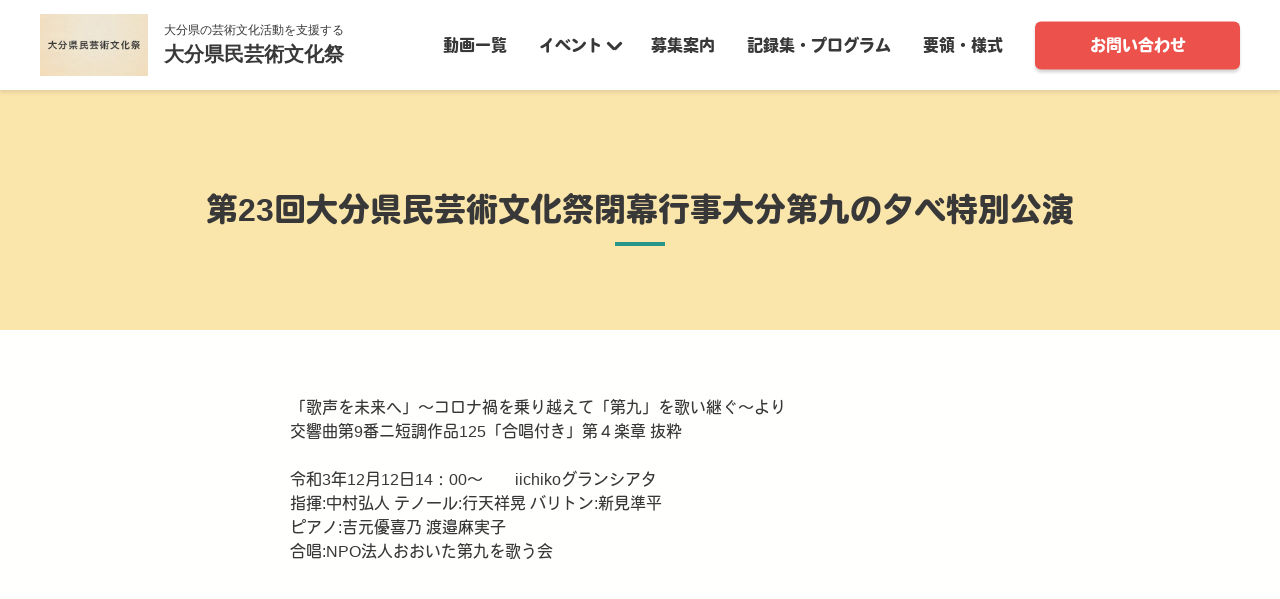

--- FILE ---
content_type: text/html; charset=UTF-8
request_url: https://bunkasai.geishin.jp/b_movie/529/
body_size: 7894
content:
<!------------------
Single page
------------------->
<!DOCTYPE html>
<html lang="ja">

<head>
  <!-- Global site tag (gtag.js) - Google Analytics -->
  <script async src="https://www.googletagmanager.com/gtag/js?id=G-BWLRG8ZV3B"></script>
  <script>
    window.dataLayer = window.dataLayer || [];

    function gtag() {
      dataLayer.push(arguments);
    }
    gtag('js', new Date());

    gtag('config', 'G-BWLRG8ZV3B');
  </script>
  <meta charset="UTF-8" />
  <meta name="viewport" content="width=device-width, initial-scale=1.0" />
  <meta name="description" content="大分県の芸術文化活動を支援する" />

  <!-- トップページのタイトル -->
      <title>第23回大分県民芸術文化祭閉幕行事大分第九の夕べ特別公演｜大分県民芸術文化祭</title>
    <meta name='robots' content='max-image-preview:large' />
	<style>img:is([sizes="auto" i], [sizes^="auto," i]) { contain-intrinsic-size: 3000px 1500px }</style>
	<link rel='dns-prefetch' href='//kit.fontawesome.com' />
<link rel='dns-prefetch' href='//code.jquery.com' />
<link rel="alternate" type="application/rss+xml" title="大分県民芸術文化祭 &raquo; フィード" href="https://bunkasai.geishin.jp/feed/" />
<link rel="alternate" type="application/rss+xml" title="大分県民芸術文化祭 &raquo; コメントフィード" href="https://bunkasai.geishin.jp/comments/feed/" />
<link rel='stylesheet' id='wp-block-library-css' href='https://bunkasai.geishin.jp/wp-includes/css/dist/block-library/style.min.css?ver=6.7.1' media='all' />
<style id='classic-theme-styles-inline-css'>
/*! This file is auto-generated */
.wp-block-button__link{color:#fff;background-color:#32373c;border-radius:9999px;box-shadow:none;text-decoration:none;padding:calc(.667em + 2px) calc(1.333em + 2px);font-size:1.125em}.wp-block-file__button{background:#32373c;color:#fff;text-decoration:none}
</style>
<style id='global-styles-inline-css'>
:root{--wp--preset--aspect-ratio--square: 1;--wp--preset--aspect-ratio--4-3: 4/3;--wp--preset--aspect-ratio--3-4: 3/4;--wp--preset--aspect-ratio--3-2: 3/2;--wp--preset--aspect-ratio--2-3: 2/3;--wp--preset--aspect-ratio--16-9: 16/9;--wp--preset--aspect-ratio--9-16: 9/16;--wp--preset--color--black: #000000;--wp--preset--color--cyan-bluish-gray: #abb8c3;--wp--preset--color--white: #ffffff;--wp--preset--color--pale-pink: #f78da7;--wp--preset--color--vivid-red: #cf2e2e;--wp--preset--color--luminous-vivid-orange: #ff6900;--wp--preset--color--luminous-vivid-amber: #fcb900;--wp--preset--color--light-green-cyan: #7bdcb5;--wp--preset--color--vivid-green-cyan: #00d084;--wp--preset--color--pale-cyan-blue: #8ed1fc;--wp--preset--color--vivid-cyan-blue: #0693e3;--wp--preset--color--vivid-purple: #9b51e0;--wp--preset--gradient--vivid-cyan-blue-to-vivid-purple: linear-gradient(135deg,rgba(6,147,227,1) 0%,rgb(155,81,224) 100%);--wp--preset--gradient--light-green-cyan-to-vivid-green-cyan: linear-gradient(135deg,rgb(122,220,180) 0%,rgb(0,208,130) 100%);--wp--preset--gradient--luminous-vivid-amber-to-luminous-vivid-orange: linear-gradient(135deg,rgba(252,185,0,1) 0%,rgba(255,105,0,1) 100%);--wp--preset--gradient--luminous-vivid-orange-to-vivid-red: linear-gradient(135deg,rgba(255,105,0,1) 0%,rgb(207,46,46) 100%);--wp--preset--gradient--very-light-gray-to-cyan-bluish-gray: linear-gradient(135deg,rgb(238,238,238) 0%,rgb(169,184,195) 100%);--wp--preset--gradient--cool-to-warm-spectrum: linear-gradient(135deg,rgb(74,234,220) 0%,rgb(151,120,209) 20%,rgb(207,42,186) 40%,rgb(238,44,130) 60%,rgb(251,105,98) 80%,rgb(254,248,76) 100%);--wp--preset--gradient--blush-light-purple: linear-gradient(135deg,rgb(255,206,236) 0%,rgb(152,150,240) 100%);--wp--preset--gradient--blush-bordeaux: linear-gradient(135deg,rgb(254,205,165) 0%,rgb(254,45,45) 50%,rgb(107,0,62) 100%);--wp--preset--gradient--luminous-dusk: linear-gradient(135deg,rgb(255,203,112) 0%,rgb(199,81,192) 50%,rgb(65,88,208) 100%);--wp--preset--gradient--pale-ocean: linear-gradient(135deg,rgb(255,245,203) 0%,rgb(182,227,212) 50%,rgb(51,167,181) 100%);--wp--preset--gradient--electric-grass: linear-gradient(135deg,rgb(202,248,128) 0%,rgb(113,206,126) 100%);--wp--preset--gradient--midnight: linear-gradient(135deg,rgb(2,3,129) 0%,rgb(40,116,252) 100%);--wp--preset--font-size--small: 13px;--wp--preset--font-size--medium: 20px;--wp--preset--font-size--large: 36px;--wp--preset--font-size--x-large: 42px;--wp--preset--spacing--20: 0.44rem;--wp--preset--spacing--30: 0.67rem;--wp--preset--spacing--40: 1rem;--wp--preset--spacing--50: 1.5rem;--wp--preset--spacing--60: 2.25rem;--wp--preset--spacing--70: 3.38rem;--wp--preset--spacing--80: 5.06rem;--wp--preset--shadow--natural: 6px 6px 9px rgba(0, 0, 0, 0.2);--wp--preset--shadow--deep: 12px 12px 50px rgba(0, 0, 0, 0.4);--wp--preset--shadow--sharp: 6px 6px 0px rgba(0, 0, 0, 0.2);--wp--preset--shadow--outlined: 6px 6px 0px -3px rgba(255, 255, 255, 1), 6px 6px rgba(0, 0, 0, 1);--wp--preset--shadow--crisp: 6px 6px 0px rgba(0, 0, 0, 1);}:where(.is-layout-flex){gap: 0.5em;}:where(.is-layout-grid){gap: 0.5em;}body .is-layout-flex{display: flex;}.is-layout-flex{flex-wrap: wrap;align-items: center;}.is-layout-flex > :is(*, div){margin: 0;}body .is-layout-grid{display: grid;}.is-layout-grid > :is(*, div){margin: 0;}:where(.wp-block-columns.is-layout-flex){gap: 2em;}:where(.wp-block-columns.is-layout-grid){gap: 2em;}:where(.wp-block-post-template.is-layout-flex){gap: 1.25em;}:where(.wp-block-post-template.is-layout-grid){gap: 1.25em;}.has-black-color{color: var(--wp--preset--color--black) !important;}.has-cyan-bluish-gray-color{color: var(--wp--preset--color--cyan-bluish-gray) !important;}.has-white-color{color: var(--wp--preset--color--white) !important;}.has-pale-pink-color{color: var(--wp--preset--color--pale-pink) !important;}.has-vivid-red-color{color: var(--wp--preset--color--vivid-red) !important;}.has-luminous-vivid-orange-color{color: var(--wp--preset--color--luminous-vivid-orange) !important;}.has-luminous-vivid-amber-color{color: var(--wp--preset--color--luminous-vivid-amber) !important;}.has-light-green-cyan-color{color: var(--wp--preset--color--light-green-cyan) !important;}.has-vivid-green-cyan-color{color: var(--wp--preset--color--vivid-green-cyan) !important;}.has-pale-cyan-blue-color{color: var(--wp--preset--color--pale-cyan-blue) !important;}.has-vivid-cyan-blue-color{color: var(--wp--preset--color--vivid-cyan-blue) !important;}.has-vivid-purple-color{color: var(--wp--preset--color--vivid-purple) !important;}.has-black-background-color{background-color: var(--wp--preset--color--black) !important;}.has-cyan-bluish-gray-background-color{background-color: var(--wp--preset--color--cyan-bluish-gray) !important;}.has-white-background-color{background-color: var(--wp--preset--color--white) !important;}.has-pale-pink-background-color{background-color: var(--wp--preset--color--pale-pink) !important;}.has-vivid-red-background-color{background-color: var(--wp--preset--color--vivid-red) !important;}.has-luminous-vivid-orange-background-color{background-color: var(--wp--preset--color--luminous-vivid-orange) !important;}.has-luminous-vivid-amber-background-color{background-color: var(--wp--preset--color--luminous-vivid-amber) !important;}.has-light-green-cyan-background-color{background-color: var(--wp--preset--color--light-green-cyan) !important;}.has-vivid-green-cyan-background-color{background-color: var(--wp--preset--color--vivid-green-cyan) !important;}.has-pale-cyan-blue-background-color{background-color: var(--wp--preset--color--pale-cyan-blue) !important;}.has-vivid-cyan-blue-background-color{background-color: var(--wp--preset--color--vivid-cyan-blue) !important;}.has-vivid-purple-background-color{background-color: var(--wp--preset--color--vivid-purple) !important;}.has-black-border-color{border-color: var(--wp--preset--color--black) !important;}.has-cyan-bluish-gray-border-color{border-color: var(--wp--preset--color--cyan-bluish-gray) !important;}.has-white-border-color{border-color: var(--wp--preset--color--white) !important;}.has-pale-pink-border-color{border-color: var(--wp--preset--color--pale-pink) !important;}.has-vivid-red-border-color{border-color: var(--wp--preset--color--vivid-red) !important;}.has-luminous-vivid-orange-border-color{border-color: var(--wp--preset--color--luminous-vivid-orange) !important;}.has-luminous-vivid-amber-border-color{border-color: var(--wp--preset--color--luminous-vivid-amber) !important;}.has-light-green-cyan-border-color{border-color: var(--wp--preset--color--light-green-cyan) !important;}.has-vivid-green-cyan-border-color{border-color: var(--wp--preset--color--vivid-green-cyan) !important;}.has-pale-cyan-blue-border-color{border-color: var(--wp--preset--color--pale-cyan-blue) !important;}.has-vivid-cyan-blue-border-color{border-color: var(--wp--preset--color--vivid-cyan-blue) !important;}.has-vivid-purple-border-color{border-color: var(--wp--preset--color--vivid-purple) !important;}.has-vivid-cyan-blue-to-vivid-purple-gradient-background{background: var(--wp--preset--gradient--vivid-cyan-blue-to-vivid-purple) !important;}.has-light-green-cyan-to-vivid-green-cyan-gradient-background{background: var(--wp--preset--gradient--light-green-cyan-to-vivid-green-cyan) !important;}.has-luminous-vivid-amber-to-luminous-vivid-orange-gradient-background{background: var(--wp--preset--gradient--luminous-vivid-amber-to-luminous-vivid-orange) !important;}.has-luminous-vivid-orange-to-vivid-red-gradient-background{background: var(--wp--preset--gradient--luminous-vivid-orange-to-vivid-red) !important;}.has-very-light-gray-to-cyan-bluish-gray-gradient-background{background: var(--wp--preset--gradient--very-light-gray-to-cyan-bluish-gray) !important;}.has-cool-to-warm-spectrum-gradient-background{background: var(--wp--preset--gradient--cool-to-warm-spectrum) !important;}.has-blush-light-purple-gradient-background{background: var(--wp--preset--gradient--blush-light-purple) !important;}.has-blush-bordeaux-gradient-background{background: var(--wp--preset--gradient--blush-bordeaux) !important;}.has-luminous-dusk-gradient-background{background: var(--wp--preset--gradient--luminous-dusk) !important;}.has-pale-ocean-gradient-background{background: var(--wp--preset--gradient--pale-ocean) !important;}.has-electric-grass-gradient-background{background: var(--wp--preset--gradient--electric-grass) !important;}.has-midnight-gradient-background{background: var(--wp--preset--gradient--midnight) !important;}.has-small-font-size{font-size: var(--wp--preset--font-size--small) !important;}.has-medium-font-size{font-size: var(--wp--preset--font-size--medium) !important;}.has-large-font-size{font-size: var(--wp--preset--font-size--large) !important;}.has-x-large-font-size{font-size: var(--wp--preset--font-size--x-large) !important;}
:where(.wp-block-post-template.is-layout-flex){gap: 1.25em;}:where(.wp-block-post-template.is-layout-grid){gap: 1.25em;}
:where(.wp-block-columns.is-layout-flex){gap: 2em;}:where(.wp-block-columns.is-layout-grid){gap: 2em;}
:root :where(.wp-block-pullquote){font-size: 1.5em;line-height: 1.6;}
</style>
<link rel='stylesheet' id='contact-form-7-css' href='https://bunkasai.geishin.jp/wp-content/plugins/contact-form-7/includes/css/styles.css?ver=5.4' media='all' />
<link rel='stylesheet' id='fontawesome-css' href='https://kit.fontawesome.com/7e8ec27e19.js?ver=1.0.0' media='all' />
<link rel='stylesheet' id='bunkasai_css-css' href='https://bunkasai.geishin.jp/wp-content/themes/bunkasai/assets/css/style.css?ver=1764815982' media='all' />
<link rel="https://api.w.org/" href="https://bunkasai.geishin.jp/wp-json/" /><link rel="alternate" title="JSON" type="application/json" href="https://bunkasai.geishin.jp/wp-json/wp/v2/b_movie/529" /><link rel="EditURI" type="application/rsd+xml" title="RSD" href="https://bunkasai.geishin.jp/xmlrpc.php?rsd" />
<meta name="generator" content="WordPress 6.7.1" />
<link rel="canonical" href="https://bunkasai.geishin.jp/b_movie/529/" />
<link rel='shortlink' href='https://bunkasai.geishin.jp/?p=529' />
<link rel="alternate" title="oEmbed (JSON)" type="application/json+oembed" href="https://bunkasai.geishin.jp/wp-json/oembed/1.0/embed?url=https%3A%2F%2Fbunkasai.geishin.jp%2Fb_movie%2F529%2F" />
<link rel="alternate" title="oEmbed (XML)" type="text/xml+oembed" href="https://bunkasai.geishin.jp/wp-json/oembed/1.0/embed?url=https%3A%2F%2Fbunkasai.geishin.jp%2Fb_movie%2F529%2F&#038;format=xml" />
<link rel="icon" href="https://bunkasai.geishin.jp/wp-content/uploads/sites/3/2021/06/cropped-bunkasai_logo_03-32x32.png" sizes="32x32" />
<link rel="icon" href="https://bunkasai.geishin.jp/wp-content/uploads/sites/3/2021/06/cropped-bunkasai_logo_03-192x192.png" sizes="192x192" />
<link rel="apple-touch-icon" href="https://bunkasai.geishin.jp/wp-content/uploads/sites/3/2021/06/cropped-bunkasai_logo_03-180x180.png" />
<meta name="msapplication-TileImage" content="https://bunkasai.geishin.jp/wp-content/uploads/sites/3/2021/06/cropped-bunkasai_logo_03-270x270.png" />
		<style id="wp-custom-css">
			.div-h-center {
	margin: 0 auto;
}		</style>
		</head>

<body class="b_movie-template-default single single-b_movie postid-529 single-format-standard no-sidebar">
  <div id="js-overlay" class="p-overlay"></div>
  <header class="l-header">
    <div class="c-container__header">
      <div class="c-flex">
        <a class="c-block p-header__logo" href="https://bunkasai.geishin.jp/"><img src="https://bunkasai.geishin.jp/wp-content/themes/bunkasai/assets/image/bunkasai_logo3.jpg" alt=""></a>
                  <p class="c-title__header">
            <span class="c-title__header__tagline">大分県の芸術文化活動を支援する</span>大分県民芸術文化祭
          </p>
        
      </div>
      <nav class="p-header__nav u-hidden__tab">
        <ul class="p-header__lists">
          <li><a class="p-header__list p-link" href="https://bunkasai.geishin.jp/movie">動画一覧</a></li>
          <li><span class="p-header__list p-link c-arrow js-megaShow u-spacer__pr">イベント</span></li>
          <li><a class="p-header__list p-link" href="https://bunkasai.geishin.jp/wp-content/themes/bunkasai/assets/doc/bunkasai.pdf">募集案内</a></li>
          <li><a class="p-header__list p-link" href="https://bunkasai.geishin.jp/bunka-archives/">記録集・プログラム</a></li>
          <li><a class="p-header__list p-link" href="https://bunkasai.geishin.jp/format/">要領・様式</a></li>
          <li class="p-header__contact"><a class="c-btn -header" href="https://bunkasai.geishin.jp/contact">お問い合わせ</a></li>
        </ul>
        <!------------------
Mega genre
------------------->
<div class="p-mega">
  <ul class="p-mega__tabs -event">
    <li class="p-mega__tab js-megaTab"><button type="button" class="p-mega__btn">行事から探す</button></li>
    <li class="p-mega__tab js-megaTab"><button type="button" class="p-mega__btn">ジャンルから探す</button></li>
    <li class="p-mega__tab js-megaTab"><button type="button" class="p-mega__btn">場所から探す</button></li>
    <li class="p-mega__tab js-megaTab"><button type="button" class="p-mega__btn">キーワード検索</button></li>
  </ul>
  <div class="p-mega__contents">
    <ul class="p-mega__content -fb1">
      <li class="p-mega__subtitle">主催行事</li>
      <li><a class="p-arrow__right" href="https://bunkasai.geishin.jp/event_group/kaimaku/">開幕行事<i class="fas fa-chevron-right"></i></a></li>
      <li><a class="p-arrow__right" href="https://bunkasai.geishin.jp/event_group/heimaku/">閉幕行事<i class="fas fa-chevron-right"></i></a></li>
      <li><a class="p-arrow__right" href="https://bunkasai.geishin.jp/event_group/kenbi/">県美展<i class="fas fa-chevron-right"></i></a></li>
      <li><a class="p-arrow__right" href="https://bunkasai.geishin.jp/event_group/zikkou/">実行委員会行事<i class="fas fa-chevron-right"></i></a></li>
    </ul>
    <ul class="p-mega__content -fb2">
      <li class="p-mega__subtitle">共催行事</li>
      <li><a class="p-arrow__right" href="https://bunkasai.geishin.jp/event_group/ibunya/">ジャンル別行事<i class="fas fa-chevron-right"></i></a></li>
      <li><a class="p-arrow__right" href="https://bunkasai.geishin.jp/event_group/zidai/">人材育成行事<i class="fas fa-chevron-right"></i></a></li>
      <li><a class="p-arrow__right" href="https://bunkasai.geishin.jp/event_group/five/">地域文化行事<i class="fas fa-chevron-right"></i></a></li>
    </ul>
    <ul class="p-mega__content -fb1">
      <li class="p-mega__subtitle">参加行事</li>
      <li><a class="p-arrow__right" href="https://bunkasai.geishin.jp/event_group/sanka/">参加行事<i class="fas fa-chevron-right"></i></a></li>
    </ul>
  </div>
  <div class="p-mega__contents">
    <ul class="p-mega__content -fb2">
      <li><a class="p-arrow__right" href="https://bunkasai.geishin.jp/event_genre/e_bungei/">文芸<i class="fas fa-chevron-right"></i></a></li>
      <li><a class="p-arrow__right" href="https://bunkasai.geishin.jp/event_genre/e_bijutsu/">美術<i class="fas fa-chevron-right"></i></a></li>
      <li><a class="p-arrow__right" href="https://bunkasai.geishin.jp/event_genre/e_music/">音楽<i class="fas fa-chevron-right"></i></a></li>
      <li><a class="p-arrow__right" href="https://bunkasai.geishin.jp/event_genre/e_buyou/">舞踊<i class="fas fa-chevron-right"></i></a></li>
      <li><a class="p-arrow__right" href="https://bunkasai.geishin.jp/event_genre/e_engeki/">演劇<i class="fas fa-chevron-right"></i></a></li>
    </ul>
    <ul class="p-mega__content -fb2">
      <li><a class="p-arrow__right" href="https://bunkasai.geishin.jp/event_genre/e_zidou/">児童文化<i class="fas fa-chevron-right"></i></a></li>
      <li><a class="p-arrow__right" href="https://bunkasai.geishin.jp/event_genre/e_noh/">能楽<i class="fas fa-chevron-right"></i></a></li>
      <li><a class="p-arrow__right" href="https://bunkasai.geishin.jp/event_genre/e_life/">生活芸術<i class="fas fa-chevron-right"></i></a></li>
      <li><a class="p-arrow__right" href="https://bunkasai.geishin.jp/event_genre/e_movie/">映画放送<i class="fas fa-chevron-right"></i></a></li>
      <li><a class="p-arrow__right" href="https://bunkasai.geishin.jp/event_genre/e_sougou/">総合<i class="fas fa-chevron-right"></i></a></li>
      <li><a class="p-arrow__right" href="https://bunkasai.geishin.jp/event_genre/e_other/">その他<i class="fas fa-chevron-right"></i></a></li>
    </ul>
  </div>
  <div class="p-mega__contents">
    <ul class="p-mega__content -fb2">
      <li><a class="p-arrow__right" href="https://bunkasai.geishin.jp/city/oita/">大分市<i class="fas fa-chevron-right"></i></a></li>
      <li><a class="p-arrow__right" href="https://bunkasai.geishin.jp/city/beppu/">別府市<i class="fas fa-chevron-right"></i></a></li>
      <li><a class="p-arrow__right" href="https://bunkasai.geishin.jp/city/nakatsu/">中津市<i class="fas fa-chevron-right"></i></a></li>
      <li><a class="p-arrow__right" href="https://bunkasai.geishin.jp/city/hita/">日田市<i class="fas fa-chevron-right"></i></a></li>
      <li><a class="p-arrow__right" href="https://bunkasai.geishin.jp/city/saeki/">佐伯市<i class="fas fa-chevron-right"></i></a></li>
      <li><a class="p-arrow__right" href="https://bunkasai.geishin.jp/city/usuki/">臼杵市<i class="fas fa-chevron-right"></i></a></li>
      <li><a class="p-arrow__right" href="https://bunkasai.geishin.jp/city/tsukumi/">津久見市<i class="fas fa-chevron-right"></i></a></li>
      <li><a class="p-arrow__right" href="https://bunkasai.geishin.jp/city/taketa/">竹田市<i class="fas fa-chevron-right"></i></a></li>
      <li><a class="p-arrow__right" href="https://bunkasai.geishin.jp/city/bungotakada/">豊後高田市<i class="fas fa-chevron-right"></i></a></li>
    </ul>
    <ul class="p-mega__content -fb2">
      <li><a class="p-arrow__right" href="https://bunkasai.geishin.jp/city/kitsuki/">杵築市<i class="fas fa-chevron-right"></i></a></li>
      <li><a class="p-arrow__right" href="https://bunkasai.geishin.jp/city/usa/">宇佐市<i class="fas fa-chevron-right"></i></a></li>
      <li><a class="p-arrow__right" href="https://bunkasai.geishin.jp/city/bungoono/">豊後大野市<i class="fas fa-chevron-right"></i></a></li>
      <li><a class="p-arrow__right" href="https://bunkasai.geishin.jp/city/yuhu/">由布市<i class="fas fa-chevron-right"></i></a></li>
      <li><a class="p-arrow__right" href="https://bunkasai.geishin.jp/city/kunisaki/">国東市<i class="fas fa-chevron-right"></i></a></li>
      <li><a class="p-arrow__right" href="https://bunkasai.geishin.jp/city/himeshima/">姫島村<i class="fas fa-chevron-right"></i></a></li>
      <li><a class="p-arrow__right" href="https://bunkasai.geishin.jp/city/hizi/">日出町<i class="fas fa-chevron-right"></i></a></li>
      <li><a class="p-arrow__right" href="https://bunkasai.geishin.jp/city/kokonoe/">九重町<i class="fas fa-chevron-right"></i></a></li>
      <li><a class="p-arrow__right" href="https://bunkasai.geishin.jp/city/kusu/">玖珠町<i class="fas fa-chevron-right"></i></a></li>
      <li><a class="p-arrow__right" href="https://bunkasai.geishin.jp/city/kengai/">県外<i class="fas fa-chevron-right"></i></a></li>
    </ul>
  </div>
  <div class="p-mega__contents">
    <div class="p-mega__searchWrapper">
      <p class="p-mega__searchTitle">キーワードを入れて下さい</p>
      <form role="search" method="get" id="searchform" class="p-mega__searchForm" action="https://bunkasai.geishin.jp/">
  <input type="text" id="serchtext" class="" value="" name="s" id="s" placeholder="イベント名を入れてください" />
  <input type="submit" id="searchsubmit" value="検索" />
</form>    </div>
  </div>
</div>      </nav>
    </div>
    <button type="button" class="c-drawer u-hidden__pc js-drawerBtn">
      <span class="c-drawer__line -line1"></span>
      <span class="c-drawer__line -line2"></span>
      <span class="c-drawer__line -line3"></span>
    </button>
    <div class="l-drawer">
      <nav class="p-drawer__nav u-hidden__pc">
        <ul class="p-drawer__navitem">
          <li><a class="p-link" href="https://bunkasai.geishin.jp/">ホーム</a></li>
          <li><a class="p-link" href="https://bunkasai.geishin.jp/movie">動画一覧</a></li>
          <li>
            <button type="button" class="p-link p-drawer__toggle js-drawer__toggle">イベント</button>
            <!------------------
Mega genre
------------------->
<div class="p-megaDrawer">

  <!-- キーワード検索 -->
  <div class="p-megaDrawer__search">
    <p class="p-megaDrawer__title">キーワード検索</p>
    <form role="search" method="get" id="searchform" class="p-mega__searchForm" action="https://bunkasai.geishin.jp/">
  <input type="text" id="serchtext" class="" value="" name="s" id="s" placeholder="イベント名を入れてください" />
  <input type="submit" id="searchsubmit" value="検索" />
</form>  </div>

  <!-- タブラベル -->
  <div class="p-megaDrawer__tab">
    <input id="u-event" class="u-hidden__all u-event" type="radio" name="p-tab" checked>
    <label for="u-event" class="p-megaDrawer__event p-tab">行事別</label>
    <input id="u-genre" class="u-hidden__all u-genre" type="radio" name="p-tab">
    <label for="u-genre" class="p-megaDrawer__genre p-tab">ジャンル別</label>
    <input id="u-area" class="u-hidden__all u-area" type="radio" name="p-tab">
    <label for="u-area" class="p-megaDrawer__area p-tab">場所別</label>
    <!-- 行事別 -->
    <div class="p-megaDrawer__content -event">
      <p class="p-megaDrawer__subtitle">主催行事</p>
      <ul class="p-megaDrawer__items">
        <li class="p-megaDrawer__list"><a class="p-arrow__right" href="https://bunkasai.geishin.jp/event_group/kaimaku/">開幕行事<i class="fas fa-chevron-right"></i></a></li>
        <li class="p-megaDrawer__list"><a class="p-arrow__right" href="https://bunkasai.geishin.jp/event_group/heimaku/">閉幕行事<i class="fas fa-chevron-right"></i></a></li>
        <li class="p-megaDrawer__list"><a class="p-arrow__right" href="https://bunkasai.geishin.jp/event_group/kenbi/">県美展<i class="fas fa-chevron-right"></i></a></li>
        <li class="p-megaDrawer__list"><a class="p-arrow__right" href="https://bunkasai.geishin.jp/event_group/zikkou/">実行委員会行事<i class="fas fa-chevron-right"></i></a></li>
      </ul>
      <p class="p-megaDrawer__subtitle">共催行事</p>
      <ul class="p-megaDrawer__item">
        <li class="p-megaDrawer__list"><a class="p-arrow__right" href="https://bunkasai.geishin.jp/event_group/ibunya/">ジャンル別行事<i class="fas fa-chevron-right"></i></a></li>
        <li class="p-megaDrawer__list"><a class="p-arrow__right" href="https://bunkasai.geishin.jp/event_group/zidai/">人材育成行事<i class="fas fa-chevron-right"></i></a></li>
        <li class="p-megaDrawer__list"><a class="p-arrow__right" href="https://bunkasai.geishin.jp/event_group/five/">地域文化行事<i class="fas fa-chevron-right"></i></a></li>
      </ul>
      <p class="p-megaDrawer__subtitle">参加行事</p>
      <ul class="p-megaDrawer__item">
        <li class="p-megaDrawer__list"><a class="p-arrow__right" href="https://bunkasai.geishin.jp/event_group/sanka/">参加行事<i class="fas fa-chevron-right"></i></a></li>
      </ul>
    </div>

    <!-- ジャンル別 -->
    <div class="p-megaDrawer__content -genre">
      <ul class="p-megaDrawer__items">
        <li class="p-megaDrawer__list"><a class="p-arrow__right" href="https://bunkasai.geishin.jp/event_genre/e_bungei/">文芸<i class="fas fa-chevron-right"></i></a></li>
        <li class="p-megaDrawer__list"><a class="p-arrow__right" href="https://bunkasai.geishin.jp/event_genre/e_bijutsu/">美術<i class="fas fa-chevron-right"></i></a></li>
        <li class="p-megaDrawer__list"><a class="p-arrow__right" href="https://bunkasai.geishin.jp/event_genre/e_music/">音楽<i class="fas fa-chevron-right"></i></a></li>
        <li class="p-megaDrawer__list"><a class="p-arrow__right" href="https://bunkasai.geishin.jp/event_genre/e_buyou/">舞踊<i class="fas fa-chevron-right"></i></a></li>
        <li class="p-megaDrawer__list"><a class="p-arrow__right" href="https://bunkasai.geishin.jp/event_genre/e_engeki/">演劇<i class="fas fa-chevron-right"></i></a></li>
        <li class="p-megaDrawer__list"><a class="p-arrow__right" href="https://bunkasai.geishin.jp/event_genre/e_zidou/">児童文化<i class="fas fa-chevron-right"></i></a></li>
        <li class="p-megaDrawer__list"><a class="p-arrow__right" href="https://bunkasai.geishin.jp/event_genre/e_noh/">能楽<i class="fas fa-chevron-right"></i></a></li>
        <li class="p-megaDrawer__list"><a class="p-arrow__right" href="https://bunkasai.geishin.jp/event_genre/e_life/">生活芸術<i class="fas fa-chevron-right"></i></a></li>
        <li class="p-megaDrawer__list"><a class="p-arrow__right" href="https://bunkasai.geishin.jp/event_genre/e_movie/">映画放送<i class="fas fa-chevron-right"></i></a></li>
        <li class="p-megaDrawer__list"><a class="p-arrow__right" href="https://bunkasai.geishin.jp/event_genre/e_sougou/">総合<i class="fas fa-chevron-right"></i></a></li>
        <li class="p-megaDrawer__list"><a class="p-arrow__right" href="https://bunkasai.geishin.jp/event_genre/e_other/">その他<i class="fas fa-chevron-right"></i></a></li>
      </ul>
    </div>

    <!-- 場所別 -->
    <div class="p-megaDrawer__content -area">
      <ul class="p-megaDrawer__items">
        <li class="p-megaDrawer__list"><a class="p-arrow__right" href="https://bunkasai.geishin.jp/city/oita/">大分市<i class="fas fa-chevron-right"></i></a></li>
        <li class="p-megaDrawer__list"><a class="p-arrow__right" href="https://bunkasai.geishin.jp/city/beppu/">別府市<i class="fas fa-chevron-right"></i></a></li>
        <li class="p-megaDrawer__list"><a class="p-arrow__right" href="https://bunkasai.geishin.jp/city/nakatsu/">中津市<i class="fas fa-chevron-right"></i></a></li>
        <li class="p-megaDrawer__list"><a class="p-arrow__right" href="https://bunkasai.geishin.jp/city/hita/">日田市<i class="fas fa-chevron-right"></i></a></li>
        <li class="p-megaDrawer__list"><a class="p-arrow__right" href="https://bunkasai.geishin.jp/city/saeki/">佐伯市<i class="fas fa-chevron-right"></i></a></li>
        <li class="p-megaDrawer__list"><a class="p-arrow__right" href="https://bunkasai.geishin.jp/city/usuki/">臼杵市<i class="fas fa-chevron-right"></i></a></li>
        <li class="p-megaDrawer__list"><a class="p-arrow__right" href="https://bunkasai.geishin.jp/city/tsukumi/">津久見市<i class="fas fa-chevron-right"></i></a></li>
        <li class="p-megaDrawer__list"><a class="p-arrow__right" href="https://bunkasai.geishin.jp/city/taketa/">竹田市<i class="fas fa-chevron-right"></i></a></li>
        <li class="p-megaDrawer__list"><a class="p-arrow__right" href="https://bunkasai.geishin.jp/city/bungotakada/">豊後高田市<i class="fas fa-chevron-right"></i></a></li>
        <li class="p-megaDrawer__list"><a class="p-arrow__right" href="https://bunkasai.geishin.jp/city/kitsuki/">杵築市<i class="fas fa-chevron-right"></i></a></li>
        <li class="p-megaDrawer__list"><a class="p-arrow__right" href="https://bunkasai.geishin.jp/city/usa/">宇佐市<i class="fas fa-chevron-right"></i></a></li>
        <li class="p-megaDrawer__list"><a class="p-arrow__right" href="https://bunkasai.geishin.jp/city/bungoono/">豊後大野市<i class="fas fa-chevron-right"></i></a></li>
        <li class="p-megaDrawer__list"><a class="p-arrow__right" href="https://bunkasai.geishin.jp/city/yuhu/">由布市<i class="fas fa-chevron-right"></i></a></li>
        <li class="p-megaDrawer__list"><a class="p-arrow__right" href="https://bunkasai.geishin.jp/city/kunisaki/">国東市<i class="fas fa-chevron-right"></i></a></li>
        <li class="p-megaDrawer__list"><a class="p-arrow__right" href="https://bunkasai.geishin.jp/city/himeshima/">姫島村<i class="fas fa-chevron-right"></i></a></li>
        <li class="p-megaDrawer__list"><a class="p-arrow__right" href="https://bunkasai.geishin.jp/city/hizi/">日出町<i class="fas fa-chevron-right"></i></a></li>
        <li class="p-megaDrawer__list"><a class="p-arrow__right" href="https://bunkasai.geishin.jp/city/kokonoe/">九重町<i class="fas fa-chevron-right"></i></a></li>
        <li class="p-megaDrawer__list"><a class="p-arrow__right" href="https://bunkasai.geishin.jp/city/kusu/">玖珠町<i class="fas fa-chevron-right"></i></a></li>
        <li class="p-megaDrawer__list"><a class="p-arrow__right" href="https://bunkasai.geishin.jp/city/kengai/">県外<i class="fas fa-chevron-right"></i></a></li>
      </ul>
    </div>
  </div>


</div>          </li>
          <li><a class="p-link" href="https://bunkasai.geishin.jp/wp-content/themes/bunkasai/assets/doc/bunkasai.pdf">募集案内</a></li>
          <li><a class="p-link" href="https://bunkasai.geishin.jp/bunka-archives/">記録集・プログラム</a></li>
          <li><a class="p-link" href="https://bunkasai.geishin.jp/format/">要領・様式</a></li>
          <li><a class="c-btn" href="https://bunkasai.geishin.jp/contact">お問い合わせ</a></li>
        </ul>
      </nav>
    </div>
  </header>
  <div class="l-header__adjuster"></div><div class="l-hero__page">
  <h1 class="c-title__page -single c-container">
    第23回大分県民芸術文化祭閉幕行事大分第九の夕べ特別公演  </h1>
  <!------------------
Bread Crumb
------------------->
  <div class="l-hero__breadcrumb__wrapper c-container">
    <div class="l-hero__breadcrumb">
          </div>
  </div>
</div>
<main class="l-main">
  <div class="p-single c-container">
    <div class="p-wrapper__small u-spacer__mb32">
                              
<p>「歌声を未来へ」〜コロナ禍を乗り越えて「第九」を歌い継ぐ〜より　<br>交響曲第9番ニ短調作品125「合唱付き」第４楽章 抜粋<br><br>令和3年12月12日14：00〜　　iichikoグランシアタ<br>指揮:中村弘人    テノール:行天祥晃    バリトン:新見準平　　　　　　　　　　　　　　　　　<br>ピアノ:吉元優喜乃   渡邉麻実子　　　　　　　　　　　　　　　　　　　　　　　　　　　　<br>合唱:NPO法人おおいた第九を歌う会</p>

          <!-- 動画URL確認用 -->
                                    <div class="p-wrapper__movie">
                <iframe title="交響曲第9番ニ短調作品125「合唱付き」第4楽章　抜粋" width="640" height="360" src="https://www.youtube.com/embed/YyxxBcKL-ck?feature=oembed" frameborder="0" allow="accelerometer; autoplay; clipboard-write; encrypted-media; gyroscope; picture-in-picture; web-share" referrerpolicy="strict-origin-when-cross-origin" allowfullscreen></iframe>              </div>

                      
                  </div>
    <div class="c-grid__center">
      <a href="javascript: history.back()" class="p-article__back">前のページへ戻る</a>
    </div>
  </div>
</main>
<footer class="l-footer">
  <div class="c-container">
    <div class="l-footer__top">
      <a href="https://bunkasai.geishin.jp/" class="p-footer__logo p-link"><img src="https://bunkasai.geishin.jp/wp-content/themes/bunkasai/assets/image/bunkasai_logo3.jpg" alt=""></a>
      <address class="c-font__hiragino">
        <p>大分県民芸術文化祭実行委員会事務局</p>
        <ul>
          <li>〒870-0029
          </li>
          <li>大分市高砂町2-33 iichiko総合文化センター地下1階（大分県総合文化センター） NPO法人大分県芸振内
          </li>
          <li>TEL 097-536-0522 / FAX 097-536-6188 / E-mail info@geishin.jp</li>
        </ul>
      </address>
    </div>
    <ul class="c-flex l-footer__middle">
      <li><a href="https://bunkasai.geishin.jp/policy" class="p-link">プライバシーポリシー</a></li>
            <li><a href="https://bunkasai.geishin.jp/bunka-archives/" class="p-link">記録集・プログラム</a></li>
      <li><a href="https://bunkasai.geishin.jp/wp-content/themes/bunkasai/assets/doc/bunkasai.pdf" class="p-link">募集案内</a></li>
      <li><a href="https://bunkasai.geishin.jp/format/" class="p-link">要領・様式</a></li>
      <li><a href="https://bunkasai.geishin.jp/wp-content/themes/bunkasai/assets/doc/ayumi1999_2018.pdf" class="p-link">1999-2018 あゆみ</a></li>
    </ul>
    <p class="l-footer__bottom"><small>&copy; 2021 大分県民芸術文化祭実行委員会</small></p>
  </div>
</footer>
<script src="https://bunkasai.geishin.jp/wp-includes/js/dist/hooks.min.js?ver=4d63a3d491d11ffd8ac6" id="wp-hooks-js"></script>
<script src="https://bunkasai.geishin.jp/wp-includes/js/dist/i18n.min.js?ver=5e580eb46a90c2b997e6" id="wp-i18n-js"></script>
<script id="wp-i18n-js-after">
wp.i18n.setLocaleData( { 'text direction\u0004ltr': [ 'ltr' ] } );
</script>
<script src="https://bunkasai.geishin.jp/wp-includes/js/dist/vendor/wp-polyfill.min.js?ver=3.15.0" id="wp-polyfill-js"></script>
<script src="https://bunkasai.geishin.jp/wp-includes/js/dist/url.min.js?ver=e87eb76272a3a08402d2" id="wp-url-js"></script>
<script id="wp-api-fetch-js-translations">
( function( domain, translations ) {
	var localeData = translations.locale_data[ domain ] || translations.locale_data.messages;
	localeData[""].domain = domain;
	wp.i18n.setLocaleData( localeData, domain );
} )( "default", {"translation-revision-date":"2025-01-31 13:07:16+0000","generator":"GlotPress\/4.0.1","domain":"messages","locale_data":{"messages":{"":{"domain":"messages","plural-forms":"nplurals=1; plural=0;","lang":"ja_JP"},"You are probably offline.":["\u73fe\u5728\u30aa\u30d5\u30e9\u30a4\u30f3\u306e\u3088\u3046\u3067\u3059\u3002"],"Media upload failed. If this is a photo or a large image, please scale it down and try again.":["\u30e1\u30c7\u30a3\u30a2\u306e\u30a2\u30c3\u30d7\u30ed\u30fc\u30c9\u306b\u5931\u6557\u3057\u307e\u3057\u305f\u3002 \u5199\u771f\u307e\u305f\u306f\u5927\u304d\u306a\u753b\u50cf\u306e\u5834\u5408\u306f\u3001\u7e2e\u5c0f\u3057\u3066\u3082\u3046\u4e00\u5ea6\u304a\u8a66\u3057\u304f\u3060\u3055\u3044\u3002"],"The response is not a valid JSON response.":["\u8fd4\u7b54\u304c\u6b63\u3057\u3044 JSON \u30ec\u30b9\u30dd\u30f3\u30b9\u3067\u306f\u3042\u308a\u307e\u305b\u3093\u3002"],"An unknown error occurred.":["\u4e0d\u660e\u306a\u30a8\u30e9\u30fc\u304c\u767a\u751f\u3057\u307e\u3057\u305f\u3002"]}},"comment":{"reference":"wp-includes\/js\/dist\/api-fetch.js"}} );
</script>
<script src="https://bunkasai.geishin.jp/wp-includes/js/dist/api-fetch.min.js?ver=d387b816bc1ed2042e28" id="wp-api-fetch-js"></script>
<script id="wp-api-fetch-js-after">
wp.apiFetch.use( wp.apiFetch.createRootURLMiddleware( "https://bunkasai.geishin.jp/wp-json/" ) );
wp.apiFetch.nonceMiddleware = wp.apiFetch.createNonceMiddleware( "f5f0adf304" );
wp.apiFetch.use( wp.apiFetch.nonceMiddleware );
wp.apiFetch.use( wp.apiFetch.mediaUploadMiddleware );
wp.apiFetch.nonceEndpoint = "https://bunkasai.geishin.jp/wp-admin/admin-ajax.php?action=rest-nonce";
</script>
<script id="contact-form-7-js-extra">
var wpcf7 = [];
</script>
<script src="https://bunkasai.geishin.jp/wp-content/plugins/contact-form-7/includes/js/index.js?ver=5.4" id="contact-form-7-js"></script>
<script src="https://bunkasai.geishin.jp/wp-content/themes/bunkasai/assets/js/font.js?ver=1.0.0" id="bunkasai_font-js"></script>
<script src="https://kit.fontawesome.com/7e8ec27e19.js?ver=1.0.0" id="font-awesome-js"></script>
<script src="https://code.jquery.com/jquery-2.2.4.min.js" id="jquery-js"></script>
<script src="https://bunkasai.geishin.jp/wp-content/themes/bunkasai/assets/js/main.js?ver=1618378596" id="bunkasai_js-js"></script>
</body>

</html>

--- FILE ---
content_type: text/css
request_url: https://bunkasai.geishin.jp/wp-content/themes/bunkasai/assets/css/style.css?ver=1764815982
body_size: 10159
content:
@charset "UTF-8";
/*--------------------------
style: 全体のscssを収束します
--------------------------*/
/*----------------------------------------
index: foundation ディレクトリ内scssを収束します
----------------------------------------*/
/*! destyle.css v2.0.2 | MIT License | https://github.com/nicolas-cusan/destyle.css */
/* Reset box-model and set borders */
/* ============================================ */
*,
::before,
::after {
  box-sizing: border-box;
  border-style: solid;
  border-width: 0;
}

/* Document */
/* ============================================ */
/**
 * 1. Correct the line height in all browsers.
 * 2. Prevent adjustments of font size after orientation changes in iOS.
 * 3. Remove gray overlay on links for iOS.
 */
html {
  line-height: 1.15; /* 1 */
  -webkit-text-size-adjust: 100%; /* 2 */
  -webkit-tap-highlight-color: transparent; /* 3*/
}

/* Sections */
/* ============================================ */
/**
 * Remove the margin in all browsers.
 */
body {
  margin: 0;
}

/**
 * Render the `main` element consistently in IE.
 */
main {
  display: block;
}

/* Vertical rhythm */
/* ============================================ */
p,
table,
blockquote,
address,
pre,
iframe,
form,
figure,
dl {
  margin: 0;
}

/* Headings */
/* ============================================ */
h1,
h2,
h3,
h4,
h5,
h6 {
  font-size: inherit;
  line-height: inherit;
  font-weight: inherit;
  margin: 0;
}

/* Lists (enumeration) */
/* ============================================ */
ul,
ol {
  margin: 0;
  padding: 0;
  list-style: none;
}

/* Lists (definition) */
/* ============================================ */
dt {
  font-weight: bold;
}

dd {
  margin-left: 0;
}

/* Grouping content */
/* ============================================ */
/**
 * 1. Add the correct box sizing in Firefox.
 * 2. Show the overflow in Edge and IE.
 */
hr {
  box-sizing: content-box; /* 1 */
  height: 0; /* 1 */
  overflow: visible; /* 2 */
  border-top-width: 1px;
  margin: 0;
  clear: both;
  color: inherit;
}

/**
 * 1. Correct the inheritance and scaling of font size in all browsers.
 * 2. Correct the odd `em` font sizing in all browsers.
 */
pre {
  font-family: monospace, monospace; /* 1 */
  font-size: inherit; /* 2 */
}

address {
  font-style: inherit;
}

/* Text-level semantics */
/* ============================================ */
/**
 * Remove the gray background on active links in IE 10.
 */
a {
  background-color: transparent;
  text-decoration: none;
  color: inherit;
}

/**
 * 1. Remove the bottom border in Chrome 57-
 * 2. Add the correct text decoration in Chrome, Edge, IE, Opera, and Safari.
 */
abbr[title] {
  text-decoration: underline; /* 2 */
  -webkit-text-decoration: underline dotted;
          text-decoration: underline dotted; /* 2 */
}

/**
 * Add the correct font weight in Chrome, Edge, and Safari.
 */
b,
strong {
  font-weight: bolder;
}

/**
 * 1. Correct the inheritance and scaling of font size in all browsers.
 * 2. Correct the odd `em` font sizing in all browsers.
 */
code,
kbd,
samp {
  font-family: monospace, monospace; /* 1 */
  font-size: inherit; /* 2 */
}

/**
 * Add the correct font size in all browsers.
 */
small {
  font-size: 80%;
}

/**
 * Prevent `sub` and `sup` elements from affecting the line height in
 * all browsers.
 */
sub,
sup {
  font-size: 75%;
  line-height: 0;
  position: relative;
  vertical-align: baseline;
}

sub {
  bottom: -0.25em;
}

sup {
  top: -0.5em;
}

/* Embedded content */
/* ============================================ */
/**
 * Prevent vertical alignment issues.
 */
img,
embed,
object,
iframe {
  vertical-align: bottom;
}

/* Forms */
/* ============================================ */
/**
 * Reset form fields to make them styleable
 */
button,
input,
.p-mega__searchForm button,
optgroup,
select,
textarea {
  -webkit-appearance: none;
  -moz-appearance: none;
       appearance: none;
  vertical-align: middle;
  color: inherit;
  font: inherit;
  background: transparent;
  padding: 0;
  margin: 0;
  outline: 0;
  border-radius: 0;
  text-align: inherit;
}

/**
 * Reset radio and checkbox appearance to preserve their look in iOS.
 */
[type=checkbox] {
  -webkit-appearance: checkbox;
  -moz-appearance: checkbox;
       appearance: checkbox;
}

[type=radio] {
  -webkit-appearance: radio;
  -moz-appearance: radio;
       appearance: radio;
}

/**
 * Show the overflow in IE.
 * 1. Show the overflow in Edge.
 */
button,
input,
.p-mega__searchForm button {
  /* 1 */
  overflow: visible;
}

/**
 * Remove the inheritance of text transform in Edge, Firefox, and IE.
 * 1. Remove the inheritance of text transform in Firefox.
 */
button,
select {
  /* 1 */
  text-transform: none;
}

/**
 * Correct the inability to style clickable types in iOS and Safari.
 */
button,
[type=button],
[type=reset],
[type=submit] {
  cursor: pointer;
  -webkit-appearance: none;
  -moz-appearance: none;
       appearance: none;
}

button[disabled],
[type=button][disabled],
[type=reset][disabled],
[type=submit][disabled] {
  cursor: default;
}

/**
 * Remove the inner border and padding in Firefox.
 */
button::-moz-focus-inner,
[type=button]::-moz-focus-inner,
[type=reset]::-moz-focus-inner,
[type=submit]::-moz-focus-inner {
  border-style: none;
  padding: 0;
}

/**
 * Restore the focus styles unset by the previous rule.
 */
button:-moz-focusring,
[type=button]:-moz-focusring,
[type=reset]:-moz-focusring,
[type=submit]:-moz-focusring {
  outline: 1px dotted ButtonText;
}

/**
 * Remove arrow in IE10 & IE11
 */
select::-ms-expand {
  display: none;
}

/**
 * Remove padding
 */
option {
  padding: 0;
}

/**
 * Reset to invisible
 */
fieldset {
  margin: 0;
  padding: 0;
  min-width: 0;
}

/**
 * 1. Correct the text wrapping in Edge and IE.
 * 2. Correct the color inheritance from `fieldset` elements in IE.
 * 3. Remove the padding so developers are not caught out when they zero out
 *    `fieldset` elements in all browsers.
 */
legend {
  color: inherit; /* 2 */
  display: table; /* 1 */
  max-width: 100%; /* 1 */
  padding: 0; /* 3 */
  white-space: normal; /* 1 */
}

/**
 * Add the correct vertical alignment in Chrome, Firefox, and Opera.
 */
progress {
  vertical-align: baseline;
}

/**
 * Remove the default vertical scrollbar in IE 10+.
 */
textarea {
  overflow: auto;
}

/**
 * Correct the cursor style of increment and decrement buttons in Chrome.
 */
[type=number]::-webkit-inner-spin-button,
[type=number]::-webkit-outer-spin-button {
  height: auto;
}

/**
 * 1. Correct the outline style in Safari.
 */
[type=search] {
  outline-offset: -2px; /* 1 */
}

/**
 * Remove the inner padding in Chrome and Safari on macOS.
 */
[type=search]::-webkit-search-decoration {
  -webkit-appearance: none;
}

/**
 * 1. Correct the inability to style clickable types in iOS and Safari.
 * 2. Change font properties to `inherit` in Safari.
 */
::-webkit-file-upload-button {
  -webkit-appearance: button; /* 1 */
  font: inherit; /* 2 */
}

/**
 * Clickable labels
 */
label[for] {
  cursor: pointer;
}

/* Interactive */
/* ============================================ */
/*
 * Add the correct display in Edge, IE 10+, and Firefox.
 */
details {
  display: block;
}

/*
 * Add the correct display in all browsers.
 */
summary {
  display: list-item;
}

/*
 * Remove outline for editable content.
 */
[contenteditable] {
  outline: none;
}

/* Table */
/* ============================================ */
table {
  border-collapse: collapse;
  border-spacing: 0;
}

caption {
  text-align: left;
}

td,
th {
  vertical-align: top;
  padding: 0;
}

th {
  text-align: left;
  font-weight: bold;
}

/* Misc */
/* ============================================ */
/**
 * Add the correct display in IE 10+.
 */
template {
  display: none;
}

/**
 * Add the correct display in IE 10.
 */
[hidden] {
  display: none;
}

/*----------------------------------------
setting: 変数を定義します
----------------------------------------*/
/*-----------------------
Breakpoints
-----------------------*/
/*-----------------------
Color
-----------------------*/
/*-----------------------
Container
-----------------------*/
/*----------------------------------------
function: 関数を定義します
----------------------------------------*/
/*-----------------------
Media Query
-----------------------*/
/*-----------------------
Font Size
-----------------------*/
/*--------------------------
Base: 基本スタイルを定義します
--------------------------*/
body {
  font: 400 1rem/1.5 "Helvetica", "Arial", "heisei-maru-gothic-std", "メイリオ", Meiryo, "Hiragino Kaku Gothic ProN", "ヒラギノ角ゴ ProN W3", sans-serif;
  color: #383838;
  background: #fffffe;
}

img {
  max-width: 100%;
}

a {
  transition: 0.3s;
}
a:hover {
  text-decoration: underline;
}

h1,
h2 {
  font-weight: bold;
}

h2 {
  font-size: 24px;
  font-size: 1.5rem;
}

/*--------------------------------------
index: layout ディレクトリ内scssを収束します
--------------------------------------*/
/*--------------------------
style: 全体のscssを収束します
--------------------------*/
/*----------------------------
header: ヘッダーのレイアウト
----------------------------*/
.l-header {
  position: fixed;
  height: 90px;
  width: 100%;
  z-index: 2;
  background: white;
  box-shadow: 0 3px 3px rgba(0, 0, 0, 0.08);
}
.l-header__adjuster {
  height: 90px;
}

/*--------------------------
style: 全体のscssを収束します
--------------------------*/
/*----------------------------
section: セクションのスタイル
----------------------------*/
.l-section {
  padding: 60px 0;
}
@media screen and (min-width: 1024px) {
  .l-section {
    padding: 120px 0;
  }
}

/*--------------------------
style: 全体のscssを収束します
--------------------------*/
/*----------------------------
footer: フッターのレイアウト
----------------------------*/
.l-footer {
  padding: 60px 0;
  background: #383838;
  color: white;
  overflow: hidden;
}
.l-footer__top {
  align-items: center;
  margin-bottom: 36px;
  text-align: center;
}
@media screen and (min-width: 768px) {
  .l-footer__top {
    display: flex;
    justify-content: center;
  }
}
.l-footer__top img {
  width: 127px;
  height: auto;
  margin-bottom: 2rem;
}
@media screen and (min-width: 768px) {
  .l-footer__top img {
    margin-bottom: 0;
  }
}
.l-footer__top p {
  font-size: 20px;
  font-size: 1.25rem;
  font-weight: bold;
  margin-bottom: 1rem;
}
@media screen and (min-width: 768px) {
  .l-footer__top p {
    margin-bottom: 0;
    text-align: left;
  }
}
.l-footer__top li {
  text-align: left;
  font-size: 14px;
  font-size: 0.875rem;
  line-height: 1.57;
}
.l-footer__middle {
  justify-content: center;
  margin-bottom: 60px;
  flex-wrap: wrap;
  flex-direction: column;
  margin: 0 auto;
  overflow: hidden;
  width: 200px;
}
@media screen and (min-width: 768px) {
  .l-footer__middle {
    flex-direction: row;
    width: 100%;
  }
}
.l-footer__middle a {
  display: block;
  padding: 0 1rem;
}
.l-footer__middle li {
  margin-bottom: 1rem;
}
@media screen and (min-width: 768px) {
  .l-footer__middle li + li {
    border-left: 1px solid white;
  }
}
.l-footer__bottom {
  text-align: center;
}

/*--------------------------
style: 全体のscssを収束します
--------------------------*/
/*----------------------------
drawer: ドロワーメニューのスタイル
----------------------------*/
.l-drawer {
  height: 100vh;
  position: absolute;
  top: 0;
  right: 1rem;
  width: 100%;
  right: -100%;
  padding-top: 90px;
  overflow: scroll;
  background: #fae5ab;
  transition: ease-in-out 0.3s;
  z-index: 1;
}
@media screen and (min-width: 1024px) {
  .l-drawer {
    display: none;
  }
}

.is-drawerOpen .l-drawer {
  right: 0;
}

/*--------------------------
style: 全体のscssを収束します
--------------------------*/
/*----------------------------
hero: ヒーローエリアのスタイル
----------------------------*/
.l-hero {
  position: relative;
  border-bottom: 20px solid #289688;
}
.l-hero img {
  width: 100%;
  margin-bottom: -1px;
}
.l-hero__page {
  height: 40vh;
  background: #fae5ab;
  position: relative;
  overflow: hidden;
}
@media screen and (min-width: 768px) {
  .l-hero__page {
    height: 25vh;
    padding: 120px 1rem;
  }
}
.l-hero__breadcrumb {
  position: absolute;
  bottom: 1rem;
}

.l-hero__breadcrumb {
  position: absolute;
  bottom: 1rem;
  left: 1rem;
}
.l-hero__breadcrumb__wrapper {
  position: absolute;
  bottom: 0;
  right: 0;
  left: 0;
}

.l-hero__breadcrumb span[property=name] {
  display: inline-block;
  position: relative;
  padding: 0;
  margin-top: -3px;
  max-width: 300px;
  vertical-align: bottom;
  white-space: nowrap;
  overflow: hidden;
  text-overflow: ellipsis;
  font-size: 14px;
  font-size: 0.875rem;
}
@media screen and (min-width: 768px) {
  .l-hero__breadcrumb span[property=name] {
    font-size: 16px;
    font-size: 1rem;
  }
}

/*--------------------------------------
index: object ディレクトリ内scssを収束します
--------------------------------------*/
/*--------------------------------------
index: component ディレクトリ内scssを収束します
--------------------------------------*/
/*--------------------------
style: 全体のscssを収束します
--------------------------*/
/*----------------------------
button: ボタンのスタイル
----------------------------*/
.c-btn, .c-btn__yellow {
  min-width: 205px;
  padding: 12px 20px;
  border-radius: 6px;
  background: #ec524b;
  color: white;
  font-weight: bold;
  text-align: center;
  transition: all 0.3s;
  box-shadow: 0 3px 3px rgba(0, 0, 0, 0.16);
}
.c-btn:hover, .c-btn__yellow:hover {
  opacity: 0.7;
  box-shadow: none;
  text-decoration: none;
}
.c-btn.-header, .-header.c-btn__yellow {
  min-width: 155px;
}
@media screen and (min-width: 1200px) {
  .c-btn.-header, .-header.c-btn__yellow {
    min-width: 205px;
  }
}

.c-btn__center, .c-btn__yellow.-center, .c-btn.-center {
  display: block;
  margin: 0 auto;
}

.c-btn__arrow, .c-btn__yellow.-arrow, .c-btn.-arrow {
  position: relative;
}
.c-btn__arrow::before, .c-btn__yellow.-arrow::before, .c-btn.-arrow::before, .c-btn__arrow::after, .c-btn__yellow.-arrow::after, .c-btn.-arrow::after {
  content: "";
  position: absolute;
  right: 1rem;
  width: 10px;
  height: 3px;
  border-radius: 2px;
  background: white;
}
.c-btn__arrow::before, .c-btn__yellow.-arrow::before, .c-btn.-arrow::before {
  top: 41%;
  transform: rotate(45deg);
}
.c-btn__arrow::after, .c-btn__yellow.-arrow::after, .c-btn.-arrow::after {
  transform: rotate(-45deg);
  bottom: 41%;
}

.c-btn__yellow {
  background: #f5b461;
}
.c-arrow {
  position: relative;
}
.c-arrow::before, .c-arrow::after {
  content: "";
  position: absolute;
  width: 10px;
  height: 3px;
  border-radius: 2px;
  background: #383838;
}
.c-arrow::before {
  transform: rotate(45deg);
  left: 4.2rem;
}
.c-arrow::after {
  transform: rotate(-45deg);
  left: 4.6rem;
}
.c-arrow.is-open::before {
  transform: rotate(-45deg);
}
.c-arrow.is-open::after {
  transform: rotate(45deg);
}

/*--------------------------
style: 全体のscssを収束します
--------------------------*/
/*----------------------------
container: コンテナのスタイル
----------------------------*/
.c-container, .c-container__header, .c-container__split {
  width: 100%;
  max-width: calc(1200px + 32px);
  padding: 0 1rem;
  margin: 0 auto;
}

.c-container__sm {
  width: 100%;
  max-width: 812px;
  padding: 0 1rem;
  margin: 0 auto;
}

.c-container__split {
  display: flex;
}

.c-container__header {
  position: relative;
  height: 100%;
  width: 100%;
  display: flex;
  justify-content: space-between;
}
@media screen and (min-width: 768px) {
  .c-container__header {
    width: 100%;
    margin: 0 auto;
  }
}

.c-container__fluid {
  width: 100%;
  padding: 60px 0;
}
.c-container__fluid.-common {
  background: #fae5ab;
}
.c-container__fluid.-movie {
  background: white;
  border-top: 20px solid #289688;
  border-bottom: 20px solid #289688;
}

/*--------------------------
style: 全体のscssを収束します
--------------------------*/
/*----------------------------
grid: 縦並び・横並びを制御するスタイル
----------------------------*/
.c-grid__lists {
  list-style: inside;
}
.c-grid__list {
  list-style: disc;
}
.c-grid__link {
  color: #4145b7;
  transition: 0.3s;
}
.c-grid__link:hover {
  text-decoration: underline;
}
.c-grid__center {
  text-align: center;
}

.c-flex, .c-flex__wrap {
  display: flex;
}

.c-flex__wrap {
  flex-wrap: wrap;
}

.c-block {
  display: block;
}
.c-block__inline {
  display: inline-block;
}

.c-flex__center {
  display: flex;
  justify-content: center;
}
.c-flex__between {
  display: flex;
  justify-content: space-between;
}
.c-flex__around {
  display: flex;
  justify-content: space-around;
}
.c-flex__end {
  display: flex;
  justify-content: flex-end;
}

/*--------------------------
style: 全体のscssを収束します
--------------------------*/
/*----------------------------
title: タイトルのスタイル
----------------------------*/
.c-title {
  font-weight: bold;
  font-size: 20px;
  font-size: 1.25rem;
}
.c-title__header {
  width: auto;
  display: flex;
  flex-direction: column;
  justify-content: center;
  font-family: "Hiragino Kaku Gothic ProN", "Yu Gothic", "Meiryo", sans-serif;
  font-weight: bold;
  font-size: 18px;
  font-size: 1.125rem;
  white-space: nowrap;
}
@media screen and (min-width: 576px) {
  .c-title__header {
    font-size: 20px;
    font-size: 1.25rem;
    width: 100%;
  }
}
.c-title__header__tagline {
  display: block;
  font-weight: 400;
  font-size: 12px;
  font-size: 0.75rem;
}
.c-title__top {
  margin-bottom: 3rem;
  text-align: center;
  font-size: 18px;
  font-size: 1.125rem;
  font-weight: bold;
}
@media screen and (min-width: 1024px) {
  .c-title__top {
    font-size: 20px;
    font-size: 1.25rem;
  }
}
.c-title__top span {
  display: block;
  color: #289688;
  font-size: 42px;
  font-size: 2.625rem;
}
@media screen and (min-width: 1024px) {
  .c-title__top span {
    font-size: 54px;
    font-size: 3.375rem;
  }
}
.c-title__sub {
  position: relative;
  display: inline-block;
  margin-bottom: 3rem;
  font-size: 20px;
  font-size: 1.25rem;
  font-weight: bold;
}
@media screen and (min-width: 768px) {
  .c-title__sub {
    font-size: 24px;
    font-size: 1.5rem;
  }
}
.c-title__sub::after {
  content: "";
  position: absolute;
  bottom: -4px;
  left: 0;
  width: 100%;
  height: 4px;
  border-radius: 2px;
  background: #289688;
}
.c-title__page {
  position: absolute;
  text-align: center;
  top: 50%;
  right: 0;
  left: 0;
  padding: 0 8px;
  transform: translateY(-50%);
  font-size: 20px;
  font-size: 1.25rem;
  font-weight: bold;
}
@media screen and (min-width: 768px) {
  .c-title__page {
    font-size: 24px;
    font-size: 1.5rem;
  }
}
@media screen and (min-width: 1024px) {
  .c-title__page {
    font-size: 32px;
    font-size: 2rem;
  }
}
.c-title__page::after {
  content: "";
  position: absolute;
  bottom: -12px;
  right: 0;
  left: 0;
  width: 50px;
  height: 4px;
  margin: 0 auto;
  background: #289688;
}

.c-font__hiragino {
  font-family: "Hiragino Kaku Gothic ProN", "Yu Gothic", "Meiryo", sans-serif;
}

/*--------------------------
style: 全体のscssを収束します
--------------------------*/
/*----------------------------
list: 一覧のスタイル
----------------------------*/
.c-list__newsTop__list {
  position: relative;
}
.c-list__newsTop__date {
  position: absolute;
  margin-right: 2rem;
  font-size: 16px;
  font-size: 1rem;
}
@media screen and (min-width: 768px) {
  .c-list__newsTop__date {
    font-size: 20px;
    font-size: 1.25rem;
  }
}
.c-list__newsTop__link {
  width: calc(100% - 1.5rem);
  display: block;
  font-size: 16px;
  font-size: 1rem;
  font-weight: bold;
  margin-bottom: 1rem;
}
@media screen and (min-width: 768px) {
  .c-list__newsTop__link {
    font-size: 20px;
    font-size: 1.25rem;
    width: calc(100% - 2rem);
  }
}
.c-list__newsTop__title {
  padding-left: 6rem;
}
@media screen and (min-width: 768px) {
  .c-list__newsTop__title {
    padding-left: 8rem;
  }
}
.c-list__newsTop .fa-chevron-right {
  position: absolute;
  top: 50%;
  right: 0;
  transform: translateY(-50%);
}
@media screen and (min-width: 1024px) {
  .c-list__newsTop {
    padding: 54px 2rem 1rem;
  }
}

.c-arrow {
  position: relative;
}
.c-arrow::before, .c-arrow::after {
  content: "";
  position: absolute;
  width: 10px;
  height: 3px;
  border-radius: 2px;
  background: #383838;
  top: 50%;
}
.c-arrow::before {
  right: -1.7rem;
  transform: rotate(45deg);
}
.c-arrow::after {
  transform: rotate(-45deg);
  right: -2rem;
}
.c-arrow.is-open::before {
  transform: rotate(-45deg);
}
.c-arrow.is-open::after {
  transform: rotate(45deg);
}

.p-pagination {
  margin: 1rem auto;
  display: flex;
  justify-content: center;
}
.p-pagination .page-numbers {
  font-weight: bold;
  display: inline-block;
  padding: 1rem;
  background: #fae5ab;
  margin: 1rem 4px;
  transition: 0.3s;
}
@media screen and (min-width: 768px) {
  .p-pagination .page-numbers {
    margin: 0 8px;
  }
}
.p-pagination .page-numbers.current {
  background: #289688;
}
.p-pagination .page-numbers:hover {
  opacity: 0.7;
}

/*--------------------------
style: 全体のscssを収束します
--------------------------*/
/*----------------------------
drawer: ドロワーメニューのスタイル
----------------------------*/
.c-drawer {
  position: fixed;
  top: 1rem;
  right: 1rem;
  display: block;
  width: 50px;
  height: 50px;
  background: #ec524b;
  border-radius: 6px;
  z-index: 2;
  transition: all 0.3s;
}
.c-drawer:hover {
  opacity: 0.7;
}
.c-drawer::after {
  content: "MENU";
  position: relative;
  padding-left: 4px;
  top: 2.2rem;
  font-weight: bold;
  font-size: 14px;
  font-size: 0.875rem;
}
@media screen and (min-width: 1024px) {
  .c-drawer {
    display: none;
  }
}
.c-drawer__line {
  transition: all 0.6s;
  width: 20px;
  height: 2px;
  background-color: white;
  position: absolute;
  left: 50%;
  transform: translateX(-50%);
}
.c-drawer__line.-line1 {
  top: 16px;
}
.c-drawer__line.-line2 {
  top: 23px;
}
.c-drawer__line.-line3 {
  top: 30px;
}

.is-drawerOpen .c-drawer__line {
  left: 30%;
}
.is-drawerOpen .c-drawer__line.-line1 {
  transform: rotate(45deg);
  top: 22px;
}
.is-drawerOpen .c-drawer__line.-line2 {
  width: 0;
  left: 50%;
}
.is-drawerOpen .c-drawer__line.-line3 {
  transform: rotate(-45deg);
  top: 22px;
}

/*--------------------------
style: 全体のscssを収束します
--------------------------*/
/*----------------------------
card: カード型レイアウト
----------------------------*/
.c-card {
  width: 100%;
  display: block;
  margin-bottom: 2rem;
  overflow: hidden;
  list-style: none;
}
@media screen and (min-width: 576px) {
  .c-card {
    width: calc((100% - 1rem) / 2);
  }
  .c-card:not(:nth-child(2n)) {
    margin-right: 1rem;
  }
}
@media screen and (min-width: 768px) {
  .c-card {
    width: calc((100% - 2rem) / 3);
  }
  .c-card:not(:nth-child(2n)) {
    margin-right: 0;
  }
  .c-card:not(:nth-child(3n)) {
    margin-right: 1rem;
  }
}
@media screen and (min-width: 1024px) {
  .c-card {
    margin-bottom: 42px;
    width: calc((100% - 126px) / 4);
  }
  .c-card:not(:nth-child(3n)) {
    margin-right: 0;
  }
  .c-card:not(:nth-child(4n)) {
    margin-right: 42px;
  }
}
.c-card__movie {
  width: 100%;
  list-style: none;
  margin-bottom: 2rem;
  display: flex;
  flex-direction: column;
}
@media screen and (min-width: 768px) {
  .c-card__movie {
    width: calc((100% - 3rem) / 2);
  }
}
.c-card__movie__datelabel {
  color: white;
  background: #289688;
  padding: 4px 8px;
  margin-right: 4px;
}
.c-card__movie__datevalue {
  color: #383838;
  font-size: 16px;
  font-size: 1rem;
}
.c-card__link {
  display: block;
  transition: 0.3s;
}
.c-card__link:hover {
  opacity: 0.7;
}
.c-card__img {
  position: relative;
  width: 100%;
  height: 0;
  padding-top: 61.6%;
  margin-bottom: 10px;
  overflow: hidden;
  border-radius: 6px;
  background: center center/cover no-repeat;
}
.c-card__img2 {
  width: 100%;
  aspect-ratio: 640/396;
  overflow: hidden;
  border-radius: 6px;
}
.c-card__img2 > img {
  display: inline-block;
  width: 100%;
  height: 100%;
  -o-object-fit: cover;
     object-fit: cover;
}
.c-card__title {
  margin-top: 8px;
  font-weight: bold;
  font-size: 16px;
  font-size: 1rem;
}
.c-card__end {
  position: absolute;
  top: 0;
  right: 0;
  background: #383838;
  color: white;
  padding: 2px 8px;
  font-weight: normal;
  border-radius: 6px;
}
.c-card__end.-all {
  font-size: 12px;
  font-size: 0.75rem;
  right: 1.5rem;
}
@media screen and (min-width: 768px) {
  .c-card__end.-all {
    font-size: 16px;
    font-size: 1rem;
    right: 0;
  }
}
.c-card a {
  text-decoration: none;
}

.c-dllist {
  margin-top: 8px;
}
.c-dllist dt {
  position: relative;
  float: left;
  margin-right: 8px;
  border: 1px solid #383838;
  padding: 4px 8px;
  font-size: 14px;
  font-size: 0.875rem;
}
.c-dllist dd {
  font-size: 14px;
  font-size: 0.875rem;
  padding-top: 6px;
  margin-bottom: 1rem;
}

/*--------------------------------------
index: project ディレクトリ内scssを収束します
--------------------------------------*/
/*--------------------------
style: 全体のscssを収束します
--------------------------*/
/*----------------------------
header: ヘッダーのスタイル
----------------------------*/
.p-header__logo {
  width: 100px;
  height: auto;
  padding-right: 1rem;
  transition: 0.3s;
  display: flex;
  align-items: center;
}
@media screen and (min-width: 768px) {
  .p-header__logo {
    width: 180px;
  }
}
.p-header__logo:hover {
  opacity: 0.7;
}
.p-header__logo img {
  width: 100%;
  height: auto;
}
.p-header__nav {
  width: inherit;
  position: relative;
}
.p-header__lists {
  width: 100%;
  position: absolute;
  top: 50%;
  bottom: 0;
  transform: translateY(-50%);
  display: flex;
  justify-content: flex-end;
  font-size: 16px;
  font-size: 1rem;
  font-weight: bold;
}
.p-header__lists li {
  height: 100%;
}
.p-header__lists .p-link {
  height: 100%;
  display: block;
  display: flex;
  align-items: center;
}
.p-header__lists .p-link::before, .p-header__lists .p-link::after {
  top: 48%;
}
.p-header__lists .c-btn {
  display: inline-block;
}
.p-header__list {
  margin-right: 1rem;
  white-space: nowrap;
}
@media screen and (min-width: 1200px) {
  .p-header__list {
    margin-right: 2rem;
  }
}
.p-header__contact {
  display: flex;
  align-items: center;
}

.p-mega {
  position: absolute;
  top: 100%;
  right: 0;
  left: 0;
  background: #9ad3bc;
  display: none;
  box-shadow: 0 3px 3px rgba(0, 0, 0, 0.2);
  border-radius: 0 0 20px 20px;
  z-index: 1;
}
.p-mega__tabs {
  display: flex;
}
.p-mega__tabs.-event li {
  width: 25%;
}
.p-mega__tabs.-group li {
  width: 50%;
}
.p-mega__tab {
  font-weight: bold;
  background: #eeeeee;
}
.p-mega__tab:not(:first-child) {
  border-left: 1px solid #383838;
}
.p-mega__tab.is-current {
  background: #9ad3bc;
}
.p-mega__btn {
  width: 100%;
  display: block;
  padding: 1rem 0;
  font-size: 16px;
  font-size: 1rem;
  text-align: center;
  transition: 0.3s;
}
.p-mega__btn:hover {
  opacity: 0.7;
}
.p-mega__subtitle {
  font-size: 16px;
  font-size: 1rem;
  font-weight: bold;
  margin-bottom: 1rem;
}
.p-mega__contents {
  padding: 1rem;
  display: none;
}
@media screen and (min-width: 768px) {
  .p-mega__contents {
    padding: 2rem;
  }
}
.p-mega__contents.is-show {
  display: flex;
}
.p-mega__contents.-col-3 ul {
  width: 33.3333333333%;
}
.p-mega__contents.-li-3 {
  flex-wrap: wrap;
}
.p-mega__contents.-li-3 li {
  display: block;
  width: 33.3333333333%;
}
.p-mega__contents.-li-3 a {
  position: relative;
  display: block;
  padding-bottom: 8px;
}
.p-mega__content {
  padding: 0 1rem;
}
.p-mega__content.-fb1 a, .p-mega__content.-fb2 a {
  display: inline-block;
  padding-left: 0;
  margin-bottom: 8px;
  line-height: 1.7;
  white-space: nowrap;
}
.p-mega__content.-fb1 {
  width: 25%;
}
.p-mega__content.-fb2 {
  width: 50%;
}
.p-mega__searchForm {
  padding: 1rem 0;
}
.p-mega__searchForm input, .p-mega__searchForm button {
  border-radius: 6px;
  background: white;
  border: 1px solid #383838;
  padding: 8px 1rem;
  text-align: left;
}
.p-mega__searchForm button {
  display: inline-block;
}
.p-mega__searchTitle {
  text-align: center;
}
.p-mega__searchWrapper {
  width: 50%;
  margin: 0 auto;
}

/*--------------------------
style: 全体のscssを収束します
--------------------------*/
/*----------------------------
link: リンクのスタイル
----------------------------*/
.p-link, .p-link__blue {
  transition: 0.3s;
  cursor: pointer;
}
.p-link:hover, .p-link__blue:hover {
  text-decoration: underline;
}
.p-link__blue {
  color: #4145b7;
}

.p-arrow__right i {
  padding-left: 1rem;
}

.p-footer__logo {
  width: 160px;
  transition: 0.3s;
}
@media screen and (min-width: 768px) {
  .p-footer__logo {
    padding-right: 1rem;
  }
}
.p-footer__logo:hover {
  opacity: 0.7;
}
.p-footer__logo img {
  width: 50%;
  height: auto;
}
@media screen and (min-width: 768px) {
  .p-footer__logo img {
    width: 100%;
  }
}

/*--------------------------
style: 全体のscssを収束します
--------------------------*/
/*----------------------------
drawer: ドロワーメニューのスタイル
----------------------------*/
.p-drawer__nav {
  position: relative;
  height: inherit;
  display: flex;
  justify-content: center;
  align-items: center;
  padding: 1rem;
}
.p-drawer__nav li {
  margin-bottom: 1rem;
}
.p-drawer__nav .p-link {
  font-size: 28px;
  font-size: 1.75rem;
  font-weight: bold;
}
@media screen and (min-width: 768px) {
  .p-drawer__nav .p-link {
    font-size: 32px;
    font-size: 2rem;
  }
}
.p-drawer__nav .c-btn {
  position: relative;
  top: 8px;
  font-size: 28px;
  font-size: 1.75rem;
}
@media screen and (min-width: 768px) {
  .p-drawer__nav .c-btn {
    font-size: 32px;
    font-size: 2rem;
  }
}
.p-drawer__navitem {
  width: 100%;
  padding-left: 1rem;
  padding-bottom: 90px;
  margin: 0 auto;
  border-left: 8px solid #289688;
}
.p-drawer__toggle {
  display: inline-block;
  padding-right: 3rem;
  position: relative;
}
.p-drawer__toggle::before, .p-drawer__toggle::after {
  content: "";
  position: absolute;
  top: 20px;
  width: 1rem;
  height: 4px;
  background: #383838;
  border-radius: 16px;
}
.p-drawer__toggle::before {
  transform: rotate(-45deg);
  right: 0.6rem;
}
.p-drawer__toggle::after {
  transform: rotate(45deg);
  right: 0;
}
.p-drawer__toggle.is-close::before {
  transform: rotate(45deg);
}
.p-drawer__toggle.is-close::after {
  transform: rotate(-45deg);
}

/*-----------------------
Mega drawer
-----------------------*/
.p-megaDrawer {
  padding: 1rem 0;
}
.p-megaDrawer__search {
  background: white;
  border-radius: 12px;
  padding: 1rem;
  margin-bottom: 1rem;
}
.p-megaDrawer__title {
  font-size: 20px;
  font-size: 1.25rem;
  text-align: center;
  font-weight: bold;
}
.p-megaDrawer__tab {
  background: white;
  border-radius: 12px;
  display: flex;
  flex-wrap: wrap;
}
.p-megaDrawer__tab label {
  width: 33.3333333333%;
  text-align: center;
  display: inline-block;
  padding: 8px 0;
  font-weight: bold;
  font-size: 20px;
  font-size: 1.25rem;
}
.p-megaDrawer__tab label:checked {
  background: #289688;
}
.p-megaDrawer__event {
  border-radius: 12px 0 0 0;
}
.p-megaDrawer__area {
  border-radius: 0 12px 0 0;
}
.p-megaDrawer__content {
  padding: 1rem;
  display: none;
}
.p-megaDrawer__content.-event ul {
  padding-left: 1rem;
}
.p-megaDrawer__subtitle {
  font-weight: bold;
  font-size: 20px;
  font-size: 1.25rem;
  margin-bottom: 1rem;
}
.p-megaDrawer .p-arrow__right {
  font-size: 16px;
  font-size: 1rem;
}
.p-megaDrawer .p-mega__searchForm {
  display: flex;
  justify-content: space-between;
}
.p-megaDrawer input[type=text] {
  font-size: 16px;
  font-size: 1rem;
  width: 75%;
  font-weight: normal;
  background: #eeeeee;
  padding: 8px 1rem;
  border-radius: 6px;
}
.p-megaDrawer input[type=submit] {
  display: inline-block;
  width: 20%;
  padding: 0;
  text-align: center;
}
.p-megaDrawer button {
  font-size: 20px;
  font-size: 1.25rem;
  transition: all 0.3s;
}
.p-megaDrawer button:hover {
  color: #ec524b;
}

/*--------------------------
style: 全体のscssを収束します
--------------------------*/
/*----------------------------
wrapper: 汎用親要素のスタイル
----------------------------*/
.p-wrapper__news {
  width: calc(100% - 2rem);
  max-width: 1000px;
  margin: 0 auto;
  background: white;
  padding: 2rem 1rem;
  border-radius: 10px;
}
@media screen and (min-width: 576px) {
  .p-wrapper__news {
    padding: 2rem;
  }
}
.p-wrapper__full img {
  width: 100%;
  height: auto;
}
.p-wrapper__center {
  text-align: center;
}
.p-wrapper__movie {
  width: 100%;
  padding-top: 56.25%;
  position: relative;
  bottom: 0;
}
.p-wrapper__movie iframe {
  width: 100%;
  height: 100%;
  position: absolute;
  top: 0;
  right: 0;
  bottom: 0;
  left: 0;
}
@media screen and (min-width: 768px) {
  .p-wrapper__movie.-top {
    flex-basis: 60%;
    padding-top: 33.75%;
  }
}
.p-wrapper__movieTxt {
  display: flex;
  flex-direction: column;
  justify-content: center;
  width: 100%;
}
.p-wrapper__movieTxt .c-title,
.p-wrapper__movieTxt p {
  margin-bottom: 1rem;
  line-height: 1.7;
}
@media screen and (min-width: 768px) {
  .p-wrapper__movieTxt {
    flex-basis: 40%;
    padding-left: 2rem;
  }
}
.p-wrapper__movieTxt__btn {
  flex-wrap: wrap;
  flex-direction: column;
}
@media screen and (min-width: 576px) {
  .p-wrapper__movieTxt__btn {
    flex-direction: row;
  }
}
.p-wrapper__movieTxt__btn .c-btn__yellow,
.p-wrapper__movieTxt__btn .c-btn {
  width: 80%;
  margin: 0 auto 1rem;
}
@media screen and (min-width: 576px) {
  .p-wrapper__movieTxt__btn .c-btn__yellow,
  .p-wrapper__movieTxt__btn .c-btn {
    width: auto;
    margin: 0 auto;
  }
}
@media screen and (min-width: 768px) {
  .p-wrapper__movieTxt__btn .c-btn__yellow,
  .p-wrapper__movieTxt__btn .c-btn {
    margin: 0 1rem 1rem 0;
  }
}
.p-wrapper__about {
  width: calc(100% - 2rem);
  max-width: 780px;
  margin: 0 auto;
  padding: 0 1rem;
  font-size: 20px;
  font-size: 1.25rem;
}
@media screen and (min-width: 576px) {
  .p-wrapper__about {
    padding: 0 2rem;
  }
}
@media screen and (min-width: 1024px) {
  .p-wrapper__about {
    width: 100%;
  }
}
@media screen and (min-width: 768px) {
  .p-wrapper__aboutBtn {
    display: flex;
    justify-content: center;
  }
}
.p-wrapper__aboutBtn .c-btn {
  display: block;
  width: 90%;
  max-width: 260px;
  margin: 0 auto 2rem;
}
@media screen and (min-width: 768px) {
  .p-wrapper__aboutBtn .c-btn {
    margin: 0 2rem;
    width: 40%;
  }
}
.p-wrapper__banner {
  padding-left: 1rem;
  padding-right: 1rem;
}
.p-wrapper__banner img {
  box-shadow: 0 0 8px rgba(0, 0, 0, 0.08);
}
.p-wrapper__banner img:hover {
  opacity: 0.7;
  cursor: pointer;
}
.p-wrapper__small {
  width: 100%;
  max-width: 732px;
  margin: 0 auto;
  padding: 1rem;
}
.p-wrapper__contact {
  background: #eeeeee;
  padding: 1rem;
  border-radius: 10px;
}
@media screen and (min-width: 768px) {
  .p-wrapper__contact {
    padding: 50px;
  }
}

.p-overlay {
  position: relative;
  cursor: pointer;
  height: 100vh;
  left: 0;
  opacity: 0;
  position: fixed;
  top: 0;
  transition: all 0.3s;
  visibility: hidden;
  width: 100vw;
  z-index: 2;
}
.p-overlay.is-on {
  visibility: visible;
}

@media all and (-ms-high-contrast: none) {
  *::-ms-backdrop,
  .p-wrapper__movie.-top {
    flex-basis: auto;
    width: 55%;
  }
  .p-wrapper__movie {
    width: auto;
    padding-top: auto;
  }
}
/*--------------------------
style: 全体のscssを収束します
--------------------------*/
/*----------------------------
article: 記事に関する個別スタイル
----------------------------*/
.p-article__wrapper {
  display: flex;
  flex-wrap: wrap;
  justify-content: flex-start;
}
.p-article__category {
  display: inline-block;
  padding: 8px 1rem;
  margin-bottom: 1rem;
  text-align: center;
  font-weight: bold;
  border-radius: 6px;
  background: #fae5ab;
}
.p-article__dateWrapper {
  position: relative;
  display: flex;
  justify-content: space-between;
  margin-right: 1rem;
  min-width: 330px;
}
@media screen and (min-width: 768px) {
  .p-article__dateWrapper {
    margin-bottom: 8px;
    margin-bottom: 0;
  }
}
.p-article__date {
  font-size: 16px;
  font-size: 1rem;
  font-weight: bold;
  margin-right: 1rem;
  margin-bottom: 10px;
  display: block;
  position: relative;
}
.p-article__date::before {
  background: #eeeeee;
  font-weight: normal;
  padding: 4px 8px;
  margin-right: 4px;
}
.p-article__date.-first::before {
  content: "開始日";
}
.p-article__date.-last::before {
  content: "終了日";
}
.p-article__date.-all::before {
  content: "開催日";
}
.p-article__legacy .c-card__img::before {
  position: absolute;
  top: 0;
  left: 0;
  content: "レガシー";
  width: 6rem;
  height: 2rem;
  background: #289688;
  font-weight: bold;
  text-align: center;
  padding-top: 4px;
  z-index: 1;
}
.p-article__end {
  margin-left: 8px;
  color: white;
  background: #383838;
  padding: 4px 8px;
  font-weight: normal;
  border-radius: 6px;
  white-space: nowrap;
}
.p-article__scroll {
  border: 1px solid #707070;
  border-radius: 20px;
  padding: 2rem 1rem;
}
@media screen and (min-width: 768px) {
  .p-article__scroll {
    padding: 2rem;
  }
}
.p-article__scroll__title {
  display: block;
  font-size: 16px;
  font-size: 1rem;
  font-weight: bold;
  width: 100%;
}
@media screen and (min-width: 1200px) {
  .p-article__scroll__title {
    width: auto;
    font-size: 20px;
    font-size: 1.25rem;
  }
}
.p-article__scroll__list {
  display: flex;
  width: 100%;
  margin-bottom: 2rem;
  flex-wrap: wrap;
}
@media screen and (min-width: 1024px) {
  .p-article__scroll__list {
    flex-wrap: nowrap;
  }
}
.p-article__scroll__list.is-hidden {
  display: none;
}
.p-article__scroll ul {
  width: 100%;
  display: flex;
  flex-wrap: wrap;
  justify-content: space-between;
}
.p-article__back {
  background: #9ad3bc;
  color: #383838;
  border-radius: 6px;
  padding: 8px 1rem;
  transition: 0.3s;
}
.p-article__back:hover {
  opacity: 0.7;
}
.p-article__page {
  padding: 50px 1rem;
}
.p-article__single {
  width: 100%;
  max-width: 800px;
  padding: 50px 1rem;
  margin: 0 auto;
}
.p-article__thumbnail img {
  width: 100%;
  height: auto;
}
.p-article__list {
  display: flex;
  flex-wrap: wrap;
}
.p-article__list .c-card {
  width: 100%;
  display: block;
  margin-bottom: 2rem;
  overflow: hidden;
}
@media screen and (min-width: 576px) {
  .p-article__list .c-card {
    width: calc((100% - 1rem) / 2);
  }
  .p-article__list .c-card:not(:nth-child(2n)) {
    margin-right: 1rem;
  }
}
@media screen and (min-width: 768px) {
  .p-article__list .c-card {
    width: calc((100% - 2rem) / 3);
  }
  .p-article__list .c-card:not(:nth-child(2n)) {
    margin-right: 0;
  }
  .p-article__list .c-card:not(:nth-child(3n)) {
    margin-right: 1rem;
    margin-bottom: 50px;
  }
}
@media screen and (min-width: 1024px) {
  .p-article__list .c-card {
    margin-bottom: 42px;
    width: calc((100% - 6rem) / 4);
  }
  .p-article__list .c-card:not(:nth-child(3n)) {
    margin-right: 0;
  }
  .p-article__list .c-card:not(:nth-child(4n)) {
    margin-right: 2rem;
  }
}
.p-article__list .c-card__link {
  display: block;
  transition: 0.3s;
}
.p-article__list .c-card__link:hover {
  opacity: 0.7;
}
.p-article__list ul {
  display: flex;
  flex-wrap: wrap;
  flex-direction: row;
}
.p-article__list ul li {
  background: #289688;
  padding: 4px 8px;
  margin-right: 8px;
}
.p-article hr {
  margin-bottom: 42px;
}

.p-post_value {
  overflow: hidden;
  display: flex;
}
.p-post_value dt {
  width: 8rem;
}

/*--------------------------
style: 全体のscssを収束します
--------------------------*/
/*----------------------------
form: フォーム関連のスタイル
----------------------------*/
form.wpcf7-form.init,
form.wpcf7-form.submitting,
form.wpcf7-form.invalid,
form.wpcf7-form.sent {
  padding-top: 2rem;
}
form.wpcf7-form.init label,
form.wpcf7-form.submitting label,
form.wpcf7-form.invalid label,
form.wpcf7-form.sent label {
  position: relative;
  display: block;
  align-items: center;
  justify-content: space-between;
  margin-bottom: 2rem;
  font-size: 16px;
  font-size: 1rem;
  font-weight: bold;
}
@media screen and (min-width: 768px) {
  form.wpcf7-form.init label,
  form.wpcf7-form.submitting label,
  form.wpcf7-form.invalid label,
  form.wpcf7-form.sent label {
    display: flex;
  }
}
@media screen and (min-width: 1024px) {
  form.wpcf7-form.init label,
  form.wpcf7-form.submitting label,
  form.wpcf7-form.invalid label,
  form.wpcf7-form.sent label {
    font-size: 18px;
    font-size: 1.125rem;
  }
}
form.wpcf7-form.init label.p-form__required::before,
form.wpcf7-form.submitting label.p-form__required::before,
form.wpcf7-form.invalid label.p-form__required::before,
form.wpcf7-form.sent label.p-form__required::before {
  content: "*必須";
  position: relative;
  top: 12px;
  right: 0;
  transform: translateY(-50%);
  width: 50px;
  height: 26px;
  color: #ec524b;
  display: flex;
  justify-content: center;
  align-items: center;
  font-size: 14px;
  font-size: 0.875rem;
}
@media screen and (min-width: 768px) {
  form.wpcf7-form.init label.p-form__required::before,
  form.wpcf7-form.submitting label.p-form__required::before,
  form.wpcf7-form.invalid label.p-form__required::before,
  form.wpcf7-form.sent label.p-form__required::before {
    position: absolute;
    top: 50%;
    right: 376px;
  }
}
@media screen and (min-width: 1024px) {
  form.wpcf7-form.init label.p-form__required::before,
  form.wpcf7-form.submitting label.p-form__required::before,
  form.wpcf7-form.invalid label.p-form__required::before,
  form.wpcf7-form.sent label.p-form__required::before {
    right: 390px;
  }
}
form.wpcf7-form.init label.-hiddenCenter,
form.wpcf7-form.submitting label.-hiddenCenter,
form.wpcf7-form.invalid label.-hiddenCenter,
form.wpcf7-form.sent label.-hiddenCenter {
  align-items: start;
}
form.wpcf7-form.init label.-hiddenCenter::before,
form.wpcf7-form.submitting label.-hiddenCenter::before,
form.wpcf7-form.invalid label.-hiddenCenter::before,
form.wpcf7-form.sent label.-hiddenCenter::before {
  top: 0;
  transform: translateY(0);
}
form.wpcf7-form.init .p-form__item,
form.wpcf7-form.submitting .p-form__item,
form.wpcf7-form.invalid .p-form__item,
form.wpcf7-form.sent .p-form__item {
  height: 42px;
  position: relative;
  display: block;
  right: 0;
  width: 100%;
  background: white;
  border-radius: 10px;
  padding: 8px 1rem;
  font-weight: 400;
}
form.wpcf7-form.init .p-form__item:focus,
form.wpcf7-form.submitting .p-form__item:focus,
form.wpcf7-form.invalid .p-form__item:focus,
form.wpcf7-form.sent .p-form__item:focus {
  border: 2px solid #4145b7;
}
@media screen and (min-width: 768px) {
  form.wpcf7-form.init .p-form__item,
  form.wpcf7-form.submitting .p-form__item,
  form.wpcf7-form.invalid .p-form__item,
  form.wpcf7-form.sent .p-form__item {
    width: 365px;
  }
}
@media screen and (min-width: 1024px) {
  form.wpcf7-form.init .p-form__item,
  form.wpcf7-form.submitting .p-form__item,
  form.wpcf7-form.invalid .p-form__item,
  form.wpcf7-form.sent .p-form__item {
    width: 380px;
  }
}
form.wpcf7-form.init .wpcf7-textarea,
form.wpcf7-form.submitting .wpcf7-textarea,
form.wpcf7-form.invalid .wpcf7-textarea,
form.wpcf7-form.sent .wpcf7-textarea {
  min-height: 120px;
  resize: vertical;
}
form.wpcf7-form.init .p-btn__common,
form.wpcf7-form.submitting .p-btn__common,
form.wpcf7-form.invalid .p-btn__common,
form.wpcf7-form.sent .p-btn__common {
  margin: 0 auto;
}
@media screen and (min-width: 576px) {
  form.wpcf7-form.init .p-btn__common,
  form.wpcf7-form.submitting .p-btn__common,
  form.wpcf7-form.invalid .p-btn__common,
  form.wpcf7-form.sent .p-btn__common {
    width: 80%;
  }
}
@media screen and (min-width: 1024px) {
  form.wpcf7-form.init .p-btn__common,
  form.wpcf7-form.submitting .p-btn__common,
  form.wpcf7-form.invalid .p-btn__common,
  form.wpcf7-form.sent .p-btn__common {
    width: 50%;
  }
}
form.wpcf7-form.init .p-policy__link,
form.wpcf7-form.submitting .p-policy__link,
form.wpcf7-form.invalid .p-policy__link,
form.wpcf7-form.sent .p-policy__link {
  display: flex;
  justify-content: center;
  margin-bottom: 1rem;
  font-weight: 400;
}
form.wpcf7-form.init .p-link__blue,
form.wpcf7-form.submitting .p-link__blue,
form.wpcf7-form.invalid .p-link__blue,
form.wpcf7-form.sent .p-link__blue {
  display: inline-block;
  position: relative;
  left: 50%;
  transform: translateX(-50%);
  text-align: center;
  margin-bottom: 2rem;
}

.wpcf7-response-output {
  background-color: white;
  border: 2px solid #383838;
  border-radius: 6px;
}

/*--------------------------
style: 全体のscssを収束します
--------------------------*/
/*----------------------------
banner: バナーのスタイル
----------------------------*/
.p-banner {
  box-shadow: 3px 3px 3px rgba(0, 0, 0, 0.016);
}
.p-banner:hover {
  opacity: 0.7;
}
.p-banner__wrap {
  padding: 2rem 0;
  display: flex;
  flex-direction: column;
  align-items: center;
  gap: 1rem;
}
@media screen and (min-width: 1024px) {
  .p-banner__wrap {
    flex-direction: row;
    justify-content: center;
  }
}
.p-banner__item {
  flex: 1;
  max-width: 728px;
}
.p-banner__item img {
  width: 100%;
}

/*--------------------------
style: 全体のscssを収束します
--------------------------*/
/*----------------------------
wp: WordPress エディタからの出力に対してのスタイル
----------------------------*/
.p-wp p,
.p-wp a {
  margin-bottom: 1rem;
}
.p-wp .c-card__items {
  display: grid;
  grid-template-columns: 1fr;
  gap: 2rem;
  margin-bottom: 2rem;
}
@media screen and (min-width: 768px) {
  .p-wp .c-card__items {
    grid-template-columns: repeat(3, 1fr);
  }
}
.p-wp .c-card__title {
  margin-bottom: 4px;
}

.wp-block-file a.wp-block-file__button {
  display: inline-block;
}

.wp-block-image img {
  height: auto;
  vertical-align: bottom;
}

table {
  font-size: 14px;
  font-size: 0.875rem;
}
table td,
table th {
  border: 1px solid #383838;
  padding: 8px;
}

/*--------------------------
style: 全体のscssを収束します
--------------------------*/
/*----------------------------
archive: 一覧ページのスタイル
----------------------------*/
.p-post__date {
  font-size: 14px;
  font-size: 0.875rem;
}
@media screen and (min-width: 768px) {
  .p-post__date {
    font-size: 16px;
    font-size: 1rem;
  }
}
.p-post__title {
  font-size: 16px;
  font-size: 1rem;
  font-weight: bold;
  display: block;
}
@media screen and (min-width: 768px) {
  .p-post__title {
    display: inline-block;
    font-size: 18px;
    font-size: 1.125rem;
  }
}

.p-archive__link {
  height: 3rem;
  align-items: center;
}
@media screen and (min-width: 768px) {
  .p-archive__link {
    display: flex;
  }
}

/*--------------------------
style: 全体のscssを収束します
--------------------------*/
/*----------------------------
text: テキストの汎用スタイル
----------------------------*/
.p-text__colorFont {
  color: #383838;
}

/*--------------------------
style: 全体のscssを収束します
--------------------------*/
/*----------------------------
single: 個別ページのスタイル
----------------------------*/
.p-single {
  padding-top: 50px;
  padding-bottom: 50px;
}

/*--------------------------
style: 全体のscssを収束します
--------------------------*/
/*----------------------------
today: 本日の行事部分のスタイル
----------------------------*/
.p-today {
  max-width: 1000px;
  margin: 0 auto;
}
.p-today__titleWrapper {
  display: flex;
  flex-direction: column;
  gap: 4px;
  align-items: center;
}
.p-today__title {
  color: #289688;
  font-weight: 700;
  font-size: 40px;
  font-size: 2.5rem;
}
.p-today__date {
  color: #289688;
  font-weight: 700;
  font-size: 24px;
  font-size: 1.5rem;
}
.p-today__items {
  margin-top: 1rem;
  width: 100%;
  display: flex;
  flex-direction: column;
}
.p-today__link {
  display: block;
  padding: 1rem;
  border-bottom: 1px solid #707070;
}
.p-today__link:hover {
  text-decoration: none;
  background: #eeeeee;
}
.p-today__link > img {
  width: 24px;
  height: 24px;
  display: inline-block;
  vertical-align: text-bottom;
}

/*--------------------------------------
index: utility ディレクトリ内scssを収束します
--------------------------------------*/
/*--------------------------
style: 全体のscssを収束します
--------------------------*/
/*----------------------------
hidden: 表示／非表示を制御するスタイル
----------------------------*/
.u-hidden__all {
  display: none;
}
.u-hidden__tab {
  display: none;
}
@media screen and (min-width: 1024px) {
  .u-hidden__tab {
    display: flex;
  }
}
.u-hidden__pc {
  display: block;
}
@media screen and (min-width: 1024px) {
  .u-hidden__pc {
    display: none;
  }
}

/*--------------------------
style: 全体のscssを収束します
--------------------------*/
/*----------------------------
spacer: 余白に関するユーティリティスタイル
----------------------------*/
.u-spacer__py1 {
  padding-top: 1rem;
  padding-bottom: 1rem;
}
.u-spacer__py2 {
  padding-top: 2rem;
  padding-bottom: 2rem;
}
.u-spacer__py3 {
  padding-top: 3rem;
  padding-bottom: 3rem;
}
.u-spacer__py4 {
  padding-top: 4rem;
  padding-bottom: 4rem;
}
.u-spacer__py10 {
  padding-top: 10rem;
  padding-bottom: 10rem;
}
.u-spacer__pr {
  padding-right: 1rem;
}
.u-spacer__mb16 {
  margin-bottom: 1rem;
}
.u-spacer__mb32 {
  margin-bottom: 2rem;
}
.u-spacer__mb50 {
  margin-bottom: 50px;
}
.u-spacer__mr16 {
  margin-right: 1rem;
}

/*--------------------------
style: 全体のscssを収束します
--------------------------*/
/*----------------------------
toggle: ヘッダーメガメニューのスタイル
----------------------------*/
.p-megaDrawer__tab .u-event:checked + .p-tab {
  background: #289688;
}
.p-megaDrawer__tab .u-genre:checked + .p-tab {
  background: #289688;
}
.p-megaDrawer__tab .u-area:checked + .p-tab {
  background: #289688;
}
.p-megaDrawer__tab .u-event:checked ~ .-event {
  display: block;
}
.p-megaDrawer__tab .u-genre:checked ~ .-genre {
  display: block;
}
.p-megaDrawer__tab .u-area:checked ~ .-area {
  display: block;
}

/*--------------------------
style: 全体のscssを収束します
--------------------------*/
/*----------------------------
hover: マウスホバー時のスタイル
----------------------------*/
.u-hover:hover {
  opacity: 0.7;
}

/*--------------------------
style: 全体のscssを収束します
--------------------------*/
/*----------------------------
color: カラーのユーティリティスタイル
----------------------------*/
.u-color__base {
  color: #fffffe;
}
.u-color__gray {
  color: #eeeeee;
}
.u-color__main {
  color: #fae5ab;
}
.u-color__accent {
  color: #289688;
}
.u-color__cta {
  color: #ec524b;
}
.u-color__yellow {
  color: #f5b461;
}
.u-color__link {
  color: #4145b7;
}
.u-color__fixed {
  color: #9ad3bc;
}
.u-color__font {
  color: #383838;
}
.u-color__line {
  color: #707070;
}/*# sourceMappingURL=style.css.map */

--- FILE ---
content_type: application/javascript
request_url: https://bunkasai.geishin.jp/wp-content/themes/bunkasai/assets/js/main.js?ver=1618378596
body_size: 542
content:
jQuery(function ($) {
  // Drawer Menu Open
  $(".js-drawerBtn").on("click", function () {
    $("body").toggleClass("is-drawerOpen");
  });

  // Megamenu Open
  $(".js-megaShow").on("click", function () {
    if ($(".c-arrow").hasClass("is-open")) {
      $(".c-arrow").removeClass("is-open");
      $("#js-overlay").removeClass("is-on");
    } else {
      $(".c-arrow").addClass("is-open");
      $("#js-overlay").addClass("is-on");
    }
    $(".p-mega").slideToggle(200);
  });

  // menuToggle overlay
  $("#js-overlay").on("click", function () {
    $(".c-arrow").removeClass("is-open");
    $(".p-mega").slideUp(200);
    $(this).removeClass("is-on");
  });

  $(".js-megaTab").on("click", function () {
    const $tab_index = $(".js-megaTab").index(this);
    $(".js-megaTab").removeClass("is-current");
    $(this).addClass("is-current");
    $(".p-mega__contents").removeClass("is-show");
    $(".p-mega__contents").eq($tab_index).addClass("is-show");
  });

  // Drawer Toggle
  $(".js-drawer__toggle").on("click", function () {
    $(this).toggleClass("is-close");
    $(".p-megaDrawer").slideToggle(200);
  });

  // Sankagyouzi MoreButton
  $(".js-moreButton").on("click", function () {
    $(".p-article__scroll li.is-hidden").removeClass("is-hidden");
    $(this).css("display", "none");
  });
});

!(function () {
  const viewport = document.querySelector('meta[name="viewport"]');
  function switchViewport() {
    const value =
      window.outerWidth > 374
        ? "width=device-width,initial-scale=1"
        : "width=360";
    if (viewport.getAttribute("content") !== value) {
      viewport.setAttribute("content", value);
    }
  }
  addEventListener("resize", switchViewport, false);
  switchViewport();
})();
